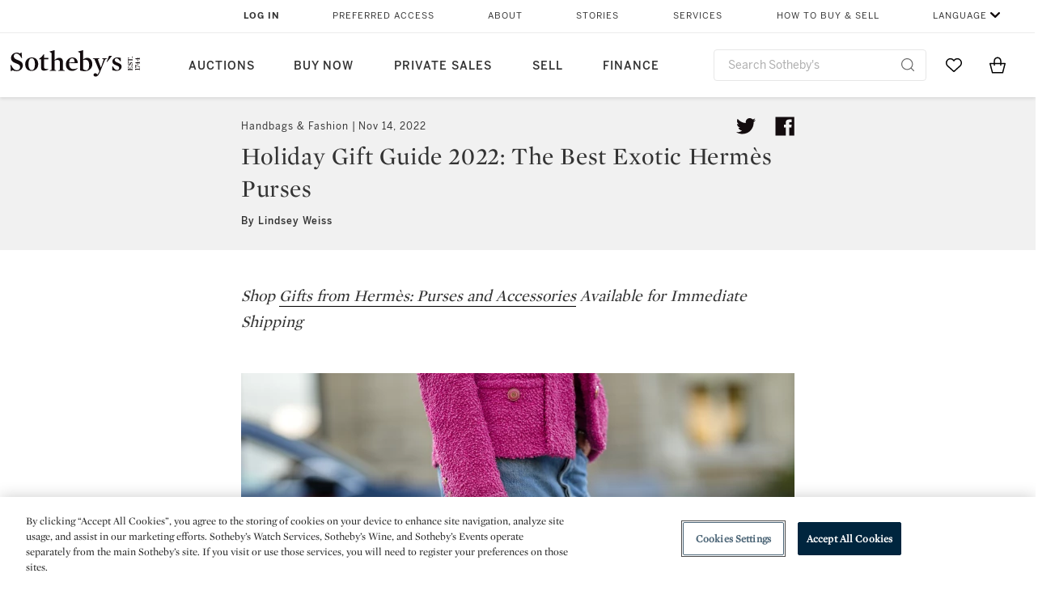

--- FILE ---
content_type: text/html;charset=UTF-8
request_url: https://www.sothebys.com/holiday-gift-guide-2022-the-best-exotic-hermes-purses
body_size: 28554
content:
<!DOCTYPE html>
<html class="ArticlePage" lang="en">
    <head>
    <meta charset="UTF-8">

    
    <link rel="preconnect" href="https://cdn.fonts.net">
    <link rel="stylesheet"
        href="https://cdn.fonts.net/kit/604aed6c-1d0b-4404-bedd-e585cecd62fc/604aed6c-1d0b-4404-bedd-e585cecd62fc.css">
    
    
    <script src="https://cdn-ukwest.onetrust.com/scripttemplates/otSDKStub.js" type="text/javascript" charset="UTF-8"
        data-domain-script=7754d653-fe9e-40b1-b526-f0bb1a6ea107></script>
    <script src="/etc/designs/shared/js/stb-global.js"></script>
    
    
    <script>
        !(function () {
            var analytics = window.analytics = window.analytics || [];
            if (!analytics.initialize) {
                if (analytics.invoked) {
                    window.console && console.error && console.error("Segment snippet included twice.");
                } else {
                    analytics.invoked = !0;
                    analytics.methods = ["trackSubmit", "trackClick", "trackLink", "trackForm", "pageview", "identify", "reset", "group", "track", "ready", "alias", "debug", "page", "once", "off", "on"];
                    analytics.factory = function (t) { return function () { var e = Array.prototype.slice.call(arguments); e.unshift(t); analytics.push(e); return analytics } };
                    for (var t = 0; t < analytics.methods.length; t++) {
                        var e = analytics.methods[t];
                        analytics[e] = analytics.factory(e)
                    }
                    analytics.load = function (t, e) {
                        var n = document.createElement("script");
                        n.type = "text/javascript";
                        n.async = !0;
                        n.src = ("https:" === document.location.protocol ? "https://" : "http://") + "cdn.segment.com/analytics.js/v1/" + t + "/analytics.min.js";
                        var o = document.getElementsByTagName("script")[0];
                        o.parentNode.insertBefore(n, o);
                        analytics._loadOptions = e
                    };
                    analytics.SNIPPET_VERSION = "4.1.0";

                    // Fixed syntax for IE11 and consent manager check
                    if (!!navigator.userAgent.match(/Trident\/7\./)) {
                        analytics.load("3DPSfpG4OjRBGEMqXhG0ZZsFghihTZso");
                    }
                }
            }
        })();

        function OptanonWrapper() {
            const isPreview = window.name.includes('PreviewFrame-preview')

            window.addEventListener('animationend', event => {
                const onetrustLoaded = event.animationName === 'onetrust-fade-in'
                if (onetrustLoaded && isPreview && window.Optanon) window.Optanon.Close()
            })

            if (!navigator.userAgent.match(/Trident\/7\./) && !isPreview) { // disable on IE11
                const DEBUG_LABEL = 'SEGMENT_DEBUG';
                const debug = window.localStorage.getItem(DEBUG_LABEL) === 'true';

                try {
                    if (hasCookie('OptanonConsent')) {
                        window.SothebysShared.findSegmentIntegrations("3DPSfpG4OjRBGEMqXhG0ZZsFghihTZso").then(
                            function (integrations) {
                                analytics.load("3DPSfpG4OjRBGEMqXhG0ZZsFghihTZso", {
                                    integrations: integrations
                                });
                                window.addEventListener("OTConsentApplied", onOneTrustChanged);
                            });
                    }
                    function onOneTrustChanged() {
                        window.location.reload();
                    }
                } catch (e) {
                    if (debug) console.error(e);
                };

                function hasCookie(name) {
                    return getCookie(name) != null;
                }

                function getCookie(name) {
                    let match = document.cookie.match(new RegExp('(^| )' + name + '=([^;]+)'));
                    if (match) return match[2];
                }
            }
        }
    </script>
    <link rel="preload" as="script" href="https://sothebys-com.brightspotcdn.com/resource/00000169-4eb2-d078-adfb-6eb2e0750000/styleguide/react/sothebys-components-with-react.min.f4c21afd423a16150d55b37296802fbf.gz.js">
    <link rel="stylesheet" href="https://sothebys-com.brightspotcdn.com/resource/00000169-4eb2-d078-adfb-6eb2e0750000/styleguide/All.min.414daa50e834d99d20720cc4068c1c75.gz.css"><style>.ErrorPage-body {text-align: center; max-width: 667px; margin: 30px auto;}
.ErrorPage-body h1 {
  font-size: 100px;
  line-height: 1;
  letter-spacing: 2.6px;
  font-weight: 400;
  padding-bottom: 20px;
}
.ErrorPage-body h3 {
  font-size: 32px;
  font-weight: 300;
  line-height: 1.25;
  letter-spacing: 2px;
  padding: 0 10px 28px;
  max-width: 440px;
  margin: 0 auto;
}
.ErrorPage-body p {
  font-size: 20px;
  line-height: 1.2;
  padding: 0 10px 30px;
}</style>
<style>.TravexPage-black-background-container[data-white-background] .TravexLocation-eventDateRange {
    color: #000;
}</style>
<style>@media only screen and (max-width: 767px) {
   .AlgoliaGeographicSearchPage .listview-results { grid-template-columns: minmax(100px, 1fr); }
}</style>
<style>.ServiceDetailPage-aside .Address {
    display: none;
}</style>
<style>[data-preferred-content] .GallerySlide-actions {
    display: none;
}</style>
<style>.SearchModule-results .Card dynamic-cta:nth-of-type(odd) a[href] { display: none; }
.SearchModule-results .Card dynamic-cta:nth-of-type(odd) a[href*='http'] { display: flex; }</style>
<style></style><meta name="segment-site-verification" content="XB3b8DBgKNAcJ3nmgDYEFFkbV2OS4QD7"><style></style>
<style></style> <meta name="google-site-verification" content="jatOijsUDn6t0MH8uZbjbex1rYj2tgZZa_x1TAU32To"/> <style></style>
<style>@media only screen and (min-width: 768px) {
.DynamicCarousel-items[data-four-wide] .DynamicCarousel-items-item .Card .Image-uncropped, .MosaicCarousel-items[data-four-wide] .MosaicCarousel-items-item .Card .Image-uncropped {
    max-height: 376px;
    max-width: 100%;
}
}</style>
<style>aside [class$="-cta"] {
    display: block;
    text-align: left;
    margin: 0;
    min-width: unset;
    max-width: unset;
}
aside [class$="-cta"]:empty {
    display: none;
}</style>
<meta name="viewport" content="width=device-width, initial-scale=1"><title>Holiday Gift Guide 2022: The Best Exotic Hermès Purses | Handbags &amp; Fashion | Sotheby’s</title>

    <meta name="description" content="Shop Gifts from Hermès: Purses and Accessories Available for Immediate Shipping">
    <link rel="canonical" href="https://www.sothebys.com/holiday-gift-guide-2022-the-best-exotic-hermes-purses">
    <meta name="brightspot.contentId" content="00000184-76dc-d11e-abbc-7fdf5db80002">

    <meta property="og:title" content="Holiday Gift Guide 2022: The Best Exotic Hermès Purses">

    <meta property="og:url" content="https://www.sothebys.com/holiday-gift-guide-2022-the-best-exotic-hermes-purses">

<meta property="og:image" content="https://sothebys-com.brightspotcdn.com/83/11/d79990214fe69fd9f4c71a0eded1/gettyimages-1433146189.jpg">


<meta property="og:image:url" content="https://sothebys-com.brightspotcdn.com/83/11/d79990214fe69fd9f4c71a0eded1/gettyimages-1433146189.jpg">

    <meta property="og:image:secure_url" content="https://sothebys-com.brightspotcdn.com/83/11/d79990214fe69fd9f4c71a0eded1/gettyimages-1433146189.jpg">

<meta property="og:image:width" content="4099">
<meta property="og:image:height" content="2733">
    <meta property="og:image:type" content="image">

    <meta property="og:image:alt" content="Hermès Ostrich Kelly Pochette">



    <meta property="og:description" content="Shop Gifts from Hermès: Purses and Accessories Available for Immediate Shipping">

    <meta property="og:locale" content="en">

    <meta property="og:locale:alternate" content="en">

    <meta property="og:site_name" content="Sothebys.com">


    <meta property="og:type" content="article">

    <meta property="article:author" content="Lindsey Weiss">

    <meta property="article:published_time" content="2022-11-14T21:57:10.03">

    <meta property="article:modified_time" content="2024-04-09T11:36:06.213">

    <meta property="article:tag" content="Handbags &amp; Accessories">

    <meta property="article:tag" content="Buy Now">

    <meta property="article:tag" content="Fashion">

<meta name="twitter:card" content="summary_large_image"/>





    <meta name="twitter:description" content="Shop Gifts from Hermès: Purses and Accessories Available for Immediate Shipping"/>



    
    
    <meta name="twitter:image" content="https://sothebys-com.brightspotcdn.com/83/11/d79990214fe69fd9f4c71a0eded1/gettyimages-1433146189.jpg"/>
    



    <meta name="twitter:image:alt" content="Hermès Ostrich Kelly Pochette"/>







    <meta name="twitter:title" content="Holiday Gift Guide 2022: The Best Exotic Hermès Purses"/>



    <meta property="fb:app_id" content="939141536887366">

    <meta property="fb:pages" content="101894826563370">



    
        <meta property="article:sr_section" content="Handbags &amp; Fashion">
    
<meta property="article:tag" content="Hermès"><meta property="article:tag" content="Luxury"><meta property="article:tag" content="New York"><meta property="article:tag" content="Hong Kong"><meta property="article:tag" content="London"><link rel="alternate" href="https://www.sothebys.com/holiday-gift-guide-2022-the-best-exotic-hermes-purses" hreflang="en" /><link rel="apple-touch-icon"sizes="180x180"href="/apple-touch-icon.png">
<link rel="icon"type="image/png"href="/favicon-32x32.png">
<link rel="icon"type="image/png"href="/favicon-16x16.png">

    <script type="application/ld+json">{
  "@context" : "http://schema.org",
  "@type" : "Article",
  "author" : [ {
    "@context" : "http://schema.org",
    "@type" : "Person",
    "description" : "Lindsey Weiss is an associate cataloger for Sotheby's",
    "email" : "Lindsey.Weiss@Sothebys.com",
    "name" : "Lindsey Weiss"
  } ],
  "dateModified" : "2024-04-09T11:36:06.213Z",
  "datePublished" : "2022-11-14T21:57:10.030Z",
  "description" : "Shop Gifts from Hermès: Purses and Accessories Available for Immediate Shipping ",
  "headline" : "Holiday Gift Guide 2022: The Best Exotic Hermès Purses",
  "image" : [ {
    "@context" : "http://schema.org",
    "@type" : "ImageObject",
    "height" : "675",
    "name" : "Hermès Ostrich Kelly Pochette",
    "url" : "https://sothebys-com.brightspotcdn.com/dims4/default/7c200ec/2147483647/strip/false/crop/4099x2306+0+422/resize/1200x675!/quality/90/?url=http%3A%2F%2Fsothebys-brightspot.s3.amazonaws.com%2Fdotcom%2F83%2F11%2Fd79990214fe69fd9f4c71a0eded1%2Fgettyimages-1433146189.jpg",
    "width" : "1200"
  }, {
    "@context" : "http://schema.org",
    "@type" : "ImageObject",
    "height" : "900",
    "name" : "Hermès Ostrich Kelly Pochette",
    "url" : "https://sothebys-com.brightspotcdn.com/dims4/default/df6c8d0/2147483647/strip/false/crop/2733x2733+472+0/resize/900x900!/quality/90/?url=http%3A%2F%2Fsothebys-brightspot.s3.amazonaws.com%2Fdotcom%2F83%2F11%2Fd79990214fe69fd9f4c71a0eded1%2Fgettyimages-1433146189.jpg",
    "width" : "900"
  }, {
    "@context" : "http://schema.org",
    "@type" : "ImageObject",
    "height" : "850",
    "name" : "Hermès Ostrich Kelly Pochette",
    "url" : "https://sothebys-com.brightspotcdn.com/dims4/default/578e836/2147483647/strip/false/crop/3215x2733+231+0/resize/1000x850!/quality/90/?url=http%3A%2F%2Fsothebys-brightspot.s3.amazonaws.com%2Fdotcom%2F83%2F11%2Fd79990214fe69fd9f4c71a0eded1%2Fgettyimages-1433146189.jpg",
    "width" : "1000"
  } ],
  "mainEntityOfPage" : {
    "@type" : "WebPage",
    "@id" : "https://www.sothebys.com/holiday-gift-guide-2022-the-best-exotic-hermes-purses"
  },
  "name" : "Holiday Gift Guide 2022: The Best Exotic Hermès Purses | Handbags & Fashion | Sotheby’s",
  "publisher" : {
    "@context" : "http://schema.org",
    "@type" : "Organization",
    "contactPoint" : [ {
      "@context" : "http://schema.org",
      "@type" : "ContactPoint",
      "areaServed" : [ "US" ],
      "contactType" : "customer service",
      "telephone" : "+1 212 606 7000"
    }, {
      "@context" : "http://schema.org",
      "@type" : "ContactPoint",
      "areaServed" : [ "UK" ],
      "contactType" : "customer service",
      "telephone" : "+44 (0) 20 7293 5000"
    } ],
    "logo" : {
      "@context" : "http://schema.org",
      "@type" : "ImageObject",
      "height" : "60",
      "name" : "Sotheby's",
      "url" : "https://sothebys-com.brightspotcdn.com/dims4/default/6459e22/2147483647/strip/false/crop/200x60+0+0/resize/200x60!/quality/90/?url=http%3A%2F%2Fsothebys-brightspot.s3.amazonaws.com%2Fdotcom%2Ffa%2F1e%2F824c9f1d4e4f9fb495368c7bafdc%2Ftest-sothebys-logo-200x60-1.png",
      "width" : "200"
    },
    "name" : "Sotheby's",
    "url" : "https://www.sothebys.com"
  },
  "url" : "https://www.sothebys.com/holiday-gift-guide-2022-the-best-exotic-hermes-purses"
}</script>
    
    <link rel="amphtml" href="https://www.sothebys.com/holiday-gift-guide-2022-the-best-exotic-hermes-purses?_amp=true">
    
    <script>
        !function () { "use strict"; !function () { if (void 0 === window.Reflect || void 0 === window.customElements || window.customElements.polyfillWrapFlushCallback) return; const t = HTMLElement; window.HTMLElement = { HTMLElement: function () { return Reflect.construct(t, [], this.constructor) } }.HTMLElement, HTMLElement.prototype = t.prototype, HTMLElement.prototype.constructor = HTMLElement, Object.setPrototypeOf(HTMLElement, t) }() }();
    </script>
    
    <script>
        !function () { "use strict"; var n, t = !1, o = [], d = !1; function e() { window.WebComponents.ready = !0, document.dispatchEvent(new CustomEvent("WebComponentsReady", { bubbles: !0 })) } function i() { window.customElements && customElements.polyfillWrapFlushCallback && customElements.polyfillWrapFlushCallback(function (e) { n = e, d && n() }) } function r() { window.HTMLTemplateElement && HTMLTemplateElement.bootstrap && HTMLTemplateElement.bootstrap(window.document), t = !0, c().then(e) } function c() { d = !1; var e = o.map(function (e) { return e instanceof Function ? e() : e }); return o = [], Promise.all(e).then(function () { d = !0, n && n() }).catch(function (e) { console.error(e) }) } window.WebComponents = window.WebComponents || {}, window.WebComponents.ready = window.WebComponents.ready || !1, window.WebComponents.waitFor = window.WebComponents.waitFor || function (e) { e && (o.push(e), t && c()) }, window.WebComponents._batchCustomElements = i; var a = "webcomponents-loader.js", l = []; "attachShadow" in Element.prototype && "getRootNode" in Element.prototype && (!window.ShadyDOM || !window.ShadyDOM.force) || l.push("sd"), window.customElements && !window.customElements.forcePolyfill || l.push("ce"); var s, m, w, u = function () { var e = document.createElement("template"); if (!("content" in e)) return !0; if (!(e.content.cloneNode() instanceof DocumentFragment)) return !0; var n = document.createElement("template"); n.content.appendChild(document.createElement("div")), e.content.appendChild(n); var t = e.cloneNode(!0); return 0 === t.content.childNodes.length || 0 === t.content.firstChild.content.childNodes.length }(); window.Promise && Array.from && window.URL && window.Symbol && !u || (l = ["sd-ce-pf"]), l.length ? (s = "bundles/webcomponents-" + l.join("-") + ".js", m = window.WebComponents.root ? window.WebComponents.root + s : document.querySelector('script[src*="' + a + '"]').src.replace(a, s), (w = document.createElement("script")).src = m, "loading" === document.readyState ? (w.setAttribute("onload", "window.WebComponents._batchCustomElements()"), document.write(w.outerHTML), document.addEventListener("DOMContentLoaded", r)) : (w.addEventListener("load", function () { i(), r() }), w.addEventListener("error", function () { throw new Error("Could not load polyfill bundle" + m) }), document.head.appendChild(w))) : "complete" === document.readyState ? (t = !0, e()) : (window.addEventListener("load", r), window.addEventListener("DOMContentLoaded", function () { window.removeEventListener("load", r), r() })) }();
    </script>
    
    <meta name="brightspot.cached" content="true">

    <link rel="stylesheet" href="https://cdn.jsdelivr.net/npm/keen-slider@6.8.5/keen-slider.min.css" />
    <!-- Add Webcomponents Loader -->
    <script src="https://unpkg.com/@webcomponents/webcomponentsjs@2.5.0/webcomponents-loader.js"></script>

    <!-- Add Custom Elements ES5 Adapter -->
    <script src="https://unpkg.com/@webcomponents/webcomponentsjs@2.5.0/custom-elements-es5-adapter.js"></script>
    <script src="https://unpkg.com/@popperjs/core@2"></script>
    <script src="https://unpkg.com/tippy.js@6"></script>

    <script src="/core/page/ym-utils.js"></script>
    <script src="https://sothebys-com.brightspotcdn.com/resource/00000169-4eb2-d078-adfb-6eb2e0750000/styleguide/All.min.9bbb19ca52665991fb552ba33a16351c.gz.js" async></script><script>
    window.fbAsyncInit = function() {
    FB.init({
    
        appId : '939141536887366',
    
    xfbml : true,
    version : 'v2.9'
    });
    };
    (function(d, s, id){
    var js, fjs = d.getElementsByTagName(s)[0];
    if (d.getElementById(id)) {return;}
    js = d.createElement(s); js.id = id;
    js.src = "//connect.facebook.net/en_US/sdk.js";
    fjs.parentNode.insertBefore(js, fjs);
    }(document, 'script', 'facebook-jssdk'));
</script>
<script>!function(e){var o={};function t(r){if(o[r])return o[r].exports;var n=o[r]={i:r,l:!1,exports:{}};return e[r].call(n.exports,n,n.exports,t),n.l=!0,n.exports}t.m=e,t.c=o,t.d=function(e,o,r){t.o(e,o)||Object.defineProperty(e,o,{enumerable:!0,get:r})},t.r=function(e){"undefined"!=typeof Symbol&&Symbol.toStringTag&&Object.defineProperty(e,Symbol.toStringTag,{value:"Module"}),Object.defineProperty(e,"__esModule",{value:!0})},t.t=function(e,o){if(1&o&&(e=t(e)),8&o)return e;if(4&o&&"object"==typeof e&&e&&e.__esModule)return e;var r=Object.create(null);if(t.r(r),Object.defineProperty(r,"default",{enumerable:!0,value:e}),2&o&&"string"!=typeof e)for(var n in e)t.d(r,n,function(o){return e[o]}.bind(null,n));return r},t.n=function(e){var o=e&&e.__esModule?function(){return e.default}:function(){return e};return t.d(o,"a",o),o},t.o=function(e,o){return Object.prototype.hasOwnProperty.call(e,o)},t.p="",t(t.s=10)}([function(e,o,t){"use strict";Object.defineProperty(o,"__esModule",{value:!0}),o.getCampaigns=o.getCookie=o.removeCookie=o.setCookie=o.getQueryParam=o.isUrlSecure=void 0;var r=function(e){return e&&e.__esModule?e:{default:e}}(t(7)),n=function(e){if(e&&e.__esModule)return e;var o={};if(null!=e)for(var t in e)Object.prototype.hasOwnProperty.call(e,t)&&(o[t]=e[t]);return o.default=e,o}(t(3));var a=function(e,o){try{return e[o]}catch(e){}},i=(o.isUrlSecure=function(e){var o=new r.default(e);return!!o&&"https:"===o.protocol},o.getQueryParam=function(e,o){var t=new r.default(e,!0);if(!Array.isArray(o))return a(t.query,o);var n=void 0,i=!0,s=!1,u=void 0;try{for(var c,l=o[Symbol.iterator]();!(i=(c=l.next()).done);i=!0){var f=c.value,m=a(t.query,f);m&&(void 0===n&&(n={}),n[f]=m)}}catch(e){s=!0,u=e}finally{try{!i&&l.return&&l.return()}finally{if(s)throw u}}return null===n?void 0:n});o.setCookie=function(e){var o=e.name,t=e.value,r=e.expires,a=void 0===r?1:r,i=e.path,s={};a&&(s.expires=a),i&&(s.path=i),n.set(o,t,a)},o.removeCookie=function(e){n.remove(e)},o.getCookie=function(e){n.get(e)},o.getCampaigns=function(e){var o=i(e,["aecmp","cmp"]);if(o){var t=o.aecmp,r=o.cmp;return t||r}}},function(e,o,t){"use strict";Object.defineProperty(o,"__esModule",{value:!0}),o.campaign=void 0;var r=t(0);o.campaign=function(e){try{var o={cookieName:"aecmp",patterns:{alwaysIgnore:[/^Simple_Registration_Complete$/],ignoreIfPrior:[/^email_SimpleAccountWelcome_Estimates_zaius_\d{1,2}-[a-z]{1,3}-\d{1,2}$/i]}},t=function(e,o){return e.test(o)},n=(0,r.getCookie)(o.cookieName);n&&!0===o.patterns.alwaysIgnore.some(function(e){return t(e,n)})&&((0,r.removeCookie)(o.cookieName),n=void 0);var a=(0,r.getCampaigns)(e);if(!a)return;if(n&&n===a)return;if(!0===o.patterns.alwaysIgnore.some(function(e){return t(e,a)}))return;if(!n)return void(0,r.setCookie)({name:o.cookieName,value:a,expires:30});if(!0===o.patterns.ignoreIfPrior.some(function(e){return t(e,a)}))return;(0,r.setCookie)({name:o.cookieName,value:a,expires:30})}catch(e){console.error(e)}}},function(e,o,t){"use strict";Object.defineProperty(o,"__esModule",{value:!0}),o.traffic=void 0;var r=t(0);o.traffic=function(e,o){try{var t=(0,r.isUrlSecure)(o),n=function(e){return"AE-"+e},a={set:function(e,o){t?window.sessionStorage.setItem(n(e),"string"==typeof o?o:JSON.stringify(o)):(0,r.setCookie)({name:n(e),value:o})},get:function(e){if(t)return window.sessionStorage.getItem(n(e));(0,r.getCookie)(n(e))},remove:function(e){if(t)return window.sessionStorage.removeItem(n(e));(0,r.removeCookie)(n(e))},replace:function(e){if(t&&!window.sessionStorage.getItem(n(e))){var o=(0,r.getCookie)(n(e));o&&(window.sessionStorage.setItem(n(e),o),(0,r.removeCookie)(n(e)))}}},i=void 0,s=void 0,u=void 0,c=void 0,l=void 0,f={keyName:"aetrfc",referrer:e,types:{d:"direct",r:"referral",o:"organic",p:"paid",c:"campaign"},internalDomains:["sothebys.com","auth0.com","sothebys.io"],patterns:{alwaysIgnore:[/^Simple_Registration_Complete$/],ignoreIfPrior:[/^email_SimpleAccountWelcome_Estimates_zaius_\d{1,2}-[a-z]{1,3}-\d{1,2}$/i],href:/(?:https?:\/\/)?((?:[\w-.])+)(?:\/?$|(?:\/?[^\?]\/?)+)(?:(?:\?)([^#]+))?/i},searchEngines:[{n:"360.cn",u:["360.cn"],q:"q"},{n:"Alice",u:["www.alice.com","aliceadsl.fr"],q:"qs"},{n:"Alltheweb",u:["www.alltheweb.com"],q:"q"},{n:"Altavista",u:["www.altavista.com"],q:"q"},{n:"AOL",u:["www.aol.com"],q:["encquery, q, query"]},{n:"Ask",u:["www.ask.com","search.aol.","alicesuche.aol."],q:"q"},{n:"Auone",u:["search.auone.jp"],q:"q"},{n:"Avg",u:["isearch.avg.com"],q:"q"},{n:"Babylon",u:["search.babylon.com"],q:"q"},{n:"Baidu",u:["www.baidu.com"],q:"wd, word"},{n:"Biglobe",u:["biglobe.ne.jp"],q:"q"},{n:"Bing",u:["www.bing."],q:"q"},{n:"Centrum.cz",u:["search.centrum.cz"],q:"q"},{n:"Comcast",u:["search.comcast.net"],q:"q"},{n:"Conduit",u:["search.conduit.com"],q:"q"},{n:"CNN",u:["www.cnn.com/SEARCH"],q:"query"},{n:"Daum",u:["www.daum.net"],q:"q"},{n:"Ekolay",u:["www.ekolay.net"],q:"q"},{n:"Eniro",u:["www.eniro.se"],q:"search_word"},{n:"Globo",u:["www.globo.com/busca"],q:"q"},{n:"go.mail.ru",u:["go.mail.ru"],q:"q"},{n:"Google",u:["www.google."],q:"q"},{n:"goo.ne",u:["goo.ne.jp"],q:"MT"},{n:"haosou.com",u:["www.haosou.com/s"],q:"q"},{n:"Incredimail",u:["search.incredimail.com"],q:"q"},{n:"Kvasir",u:["www.kvasir.no"],q:"q"},{n:"Live",u:["www.bing."],q:"q"},{n:"Lycos",u:["www.lycos."],q:"q"},{n:"Lycos",u:["search.lycos."],q:"query"},{n:"Mamma",u:["www.mamma.com"],q:"query"},{n:"MSN",u:["www.msn.com","money.msn.com","local.msn.com"],q:"q"},{n:"Mynet",u:["www.mynet.com"],q:"q"},{n:"Najdi",u:["najdi.si"],q:"q"},{n:"Naver",u:["www.naver.com"],q:"query"},{n:"Netscape",u:["search.netscape.com"],q:"query"},{n:"ONET",u:["szukaj.onet.pl"],q:"q, qt"},{n:"Ozu",u:["www.ozu.es"],q:"q"},{n:"PCHome",u:["www.pchome.com"],q:"q"},{n:"Rakuten",u:["rakuten."],q:"qt"},{n:"Rambler",u:["rambler.ru"],q:"query"},{n:"Search-results",u:["search-results.com"],q:"q"},{n:"search.smt.docomo",u:["search.smt.docomo.ne.jp"],q:"MT"},{n:"Sesam",u:["sesam.no"],q:"q"},{n:"Seznam",u:["www.seznam.cz"],q:"q"},{n:"So.com",u:["www.so.com/s"],q:"q"},{n:"Sogou",u:["www.sogou.com"],q:"query"},{n:"Startsiden",u:["www.startsiden.no/sok"],q:"q"},{n:"Szukacz",u:["www.szukacz.pl"],q:"q"},{n:"Terra",u:["buscador.terra.com.br"],q:"query"},{n:"Tut.by",u:["search.tut.by"],q:"query"},{n:"Ukr",u:["search.ukr.net"],q:"q"},{n:"Virgilio",u:["search.virgilio.it"],q:"qs"},{n:"Voila",u:["www.voila.fr"],q:"rdata"},{n:"Wirtulana Polska",u:["www.wp.pl"],q:"szukaj"},{n:"Yahoo",u:["www.yahoo.","yahoo.","m.yahoo.com"],q:"p"},{n:"Yandex",u:["www.yandex.com","yandex.ru"],q:"text"},{n:"Yam",u:["www.yam.com"],q:"k"}]},m=(0,r.getCampaigns)(o),p=!1;if(f.internalDomains.map(function(e){f.referrer.indexOf(e)>-1&&(p=!0)}),p)return void a.replace(f.keyName);var w=f.referrer.match(f.patterns.href);if(null===w)i=f.types.d;else{var h=w[1];l=h||"".toLowerCase();var y=null;f.searchEngines.map(function(e,o){(Array.isArray(e.u)?e.u:[e.u]).map(function(o){h.indexOf(o.toLowerCase())>-1&&(y=e)})});var d=null;try{d=f.referrer.split("?")[0]}catch(e){}u=d,null===y?i=f.types[m?"c":"r"]:(i=f.types[m?"p":"o"],s=y.n,c=function(o){if(!Array.isArray(o))return(0,r.getQueryParam)(e,o)||"";var t=(0,r.getQueryParam)(e,o);if(!t)return"";console.log(JSON.stringify(t,null,2));var n="";for(var a in t)n=n+(n?" ":"")+t[a];return n}(y.q))}var q={type:i,entry_path:window.location.pathname};s&&(q.source=s),l&&(q.domain=l),u&&(q.referring_url=u),c&&(q.keywords=c),a.set(f.keyName,q)}catch(e){console.error(e)}}},function(e,o,t){"use strict";Object.defineProperty(o,"__esModule",{value:!0});o.get=function(e){try{var o=new RegExp(e+"=([^;]+)").exec(document.cookie);try{return JSON.parse(o[1])}catch(e){return o[1]}}catch(e){}},o.set=function(e,o,t){var r=new Date;r.setTime(r.getTime()+86400*t*1e3),document.cookie=e+"="+JSON.stringify(o)+";expires="+r.toUTCString()+"; path=/"},o.remove=function(e){document.cookie=e+"=;expires=Thu, 01 Jan 1970 00:00:01 GMT; path=/"}},function(e,o,t){"use strict";var r=Object.prototype.hasOwnProperty;function n(e){return decodeURIComponent(e.replace(/\+/g," "))}o.stringify=function(e,o){o=o||"";var t=[];for(var n in"string"!=typeof o&&(o="?"),e)r.call(e,n)&&t.push(encodeURIComponent(n)+"="+encodeURIComponent(e[n]));return t.length?o+t.join("&"):""},o.parse=function(e){for(var o,t=/([^=?&]+)=?([^&]*)/g,r={};o=t.exec(e);){var a=n(o[1]),i=n(o[2]);a in r||(r[a]=i)}return r}},function(e,o,t){"use strict";e.exports=function(e,o){if(o=o.split(":")[0],!(e=+e))return!1;switch(o){case"http":case"ws":return 80!==e;case"https":case"wss":return 443!==e;case"ftp":return 21!==e;case"gopher":return 70!==e;case"file":return!1}return 0!==e}},function(e,o,t){"use strict";var r,n="function"==typeof Symbol&&"symbol"==typeof Symbol.iterator?function(e){return typeof e}:function(e){return e&&"function"==typeof Symbol&&e.constructor===Symbol&&e!==Symbol.prototype?"symbol":typeof e};r=function(){return this}();try{r=r||Function("return this")()||(0,eval)("this")}catch(e){"object"===("undefined"==typeof window?"undefined":n(window))&&(r=window)}e.exports=r},function(e,o,t){"use strict";(function(o){var r="function"==typeof Symbol&&"symbol"==typeof Symbol.iterator?function(e){return typeof e}:function(e){return e&&"function"==typeof Symbol&&e.constructor===Symbol&&e!==Symbol.prototype?"symbol":typeof e},n=t(5),a=t(4),i=/^([a-z][a-z0-9.+-]*:)?(\/\/)?([\S\s]*)/i,s=/^[A-Za-z][A-Za-z0-9+-.]*:\/\//,u=[["#","hash"],["?","query"],["/","pathname"],["@","auth",1],[NaN,"host",void 0,1,1],[/:(\d+)$/,"port",void 0,1],[NaN,"hostname",void 0,1,1]],c={hash:1,query:1};function l(e){var t,n=o&&o.location||{},a={},i=void 0===(e=e||n)?"undefined":r(e);if("blob:"===e.protocol)a=new m(unescape(e.pathname),{});else if("string"===i)for(t in a=new m(e,{}),c)delete a[t];else if("object"===i){for(t in e)t in c||(a[t]=e[t]);void 0===a.slashes&&(a.slashes=s.test(e.href))}return a}function f(e){var o=i.exec(e);return{protocol:o[1]?o[1].toLowerCase():"",slashes:!!o[2],rest:o[3]}}function m(e,o,t){if(!(this instanceof m))return new m(e,o,t);var i,s,c,p,w,h,y=u.slice(),d=void 0===o?"undefined":r(o),q=this,v=0;for("object"!==d&&"string"!==d&&(t=o,o=null),t&&"function"!=typeof t&&(t=a.parse),o=l(o),i=!(s=f(e||"")).protocol&&!s.slashes,q.slashes=s.slashes||i&&o.slashes,q.protocol=s.protocol||o.protocol||"",e=s.rest,s.slashes||(y[2]=[/(.*)/,"pathname"]);v<y.length;v++)c=(p=y[v])[0],h=p[1],c!=c?q[h]=e:"string"==typeof c?~(w=e.indexOf(c))&&("number"==typeof p[2]?(q[h]=e.slice(0,w),e=e.slice(w+p[2])):(q[h]=e.slice(w),e=e.slice(0,w))):(w=c.exec(e))&&(q[h]=w[1],e=e.slice(0,w.index)),q[h]=q[h]||i&&p[3]&&o[h]||"",p[4]&&(q[h]=q[h].toLowerCase());t&&(q.query=t(q.query)),i&&o.slashes&&"/"!==q.pathname.charAt(0)&&(""!==q.pathname||""!==o.pathname)&&(q.pathname=function(e,o){for(var t=(o||"/").split("/").slice(0,-1).concat(e.split("/")),r=t.length,n=t[r-1],a=!1,i=0;r--;)"."===t[r]?t.splice(r,1):".."===t[r]?(t.splice(r,1),i++):i&&(0===r&&(a=!0),t.splice(r,1),i--);return a&&t.unshift(""),"."!==n&&".."!==n||t.push(""),t.join("/")}(q.pathname,o.pathname)),n(q.port,q.protocol)||(q.host=q.hostname,q.port=""),q.username=q.password="",q.auth&&(p=q.auth.split(":"),q.username=p[0]||"",q.password=p[1]||""),q.origin=q.protocol&&q.host&&"file:"!==q.protocol?q.protocol+"//"+q.host:"null",q.href=q.toString()}m.prototype={set:function(e,o,t){var r=this;switch(e){case"query":"string"==typeof o&&o.length&&(o=(t||a.parse)(o)),r[e]=o;break;case"port":r[e]=o,n(o,r.protocol)?o&&(r.host=r.hostname+":"+o):(r.host=r.hostname,r[e]="");break;case"hostname":r[e]=o,r.port&&(o+=":"+r.port),r.host=o;break;case"host":r[e]=o,/:\d+$/.test(o)?(o=o.split(":"),r.port=o.pop(),r.hostname=o.join(":")):(r.hostname=o,r.port="");break;case"protocol":r.protocol=o.toLowerCase(),r.slashes=!t;break;case"pathname":case"hash":if(o){var i="pathname"===e?"/":"#";r[e]=o.charAt(0)!==i?i+o:o}else r[e]=o;break;default:r[e]=o}for(var s=0;s<u.length;s++){var c=u[s];c[4]&&(r[c[1]]=r[c[1]].toLowerCase())}return r.origin=r.protocol&&r.host&&"file:"!==r.protocol?r.protocol+"//"+r.host:"null",r.href=r.toString(),r},toString:function(e){e&&"function"==typeof e||(e=a.stringify);var o,t=this,n=t.protocol;n&&":"!==n.charAt(n.length-1)&&(n+=":");var i=n+(t.slashes?"//":"");return t.username&&(i+=t.username,t.password&&(i+=":"+t.password),i+="@"),i+=t.host+t.pathname,(o="object"===r(t.query)?e(t.query):t.query)&&(i+="?"!==o.charAt(0)?"?"+o:o),t.hash&&(i+=t.hash),i}},m.extractProtocol=f,m.location=l,m.qs=a,e.exports=m}).call(this,t(6))},function(e,o,t){"use strict";Object.defineProperty(o,"__esModule",{value:!0}),o.affiliate=void 0;var r=t(0);o.affiliate=function(e){try{var o=(0,r.getQueryParam)(e,["ranSiteID","clickdate"]);if(!o)return;var t=o.ranSiteID,n=o.clickdate;if(!t||!n)return;(0,r.removeCookie)("aeaffd"),(0,r.setCookie)({name:"aeaffd",value:{click_date:n,site_id:t},expires:30})}catch(e){console.error(e)}}},function(e,o,t){"use strict";var r=t(8),n=t(2),a=t(1);try{var i=window.location.href,s=document.referrer;(0,r.affiliate)(i),(0,n.traffic)(s,i),(0,a.campaign)(i)}catch(e){console.error(e)}},function(e,o,t){e.exports=t(9)}]);</script>
<script>(function() {    
    var getCookie = function(name) {
      var value = "; " + document.cookie;
      var parts = value.split("; " + name + "=");
      if (parts.length == 2) return parts.pop().split(";").shift();
    }

    var aecmpCookie = getCookie('aecmp');
    if (aecmpCookie !== undefined) {
        document.cookie = 'aecmp=' + encodeURI(decodeURI(getCookie('aecmp'))) +  ';path=/;expires=' + new Date(new Date().getTime() + 60*60*24*30*1000).toUTCString();
    }
})();</script>
</head>

    <body class="ArticlePage-body" data-redactable-token="-----BEGIN PUBLIC [base64]/McLQIDAQAB-----END PUBLIC KEY-----"
    data-page-properties='{
      "0": "","jwt_key_prefix": "http://schemas.sothebys.com","auth0Domain": [&quot;accounts.sothebys.com&quot;],"auth0ClientID": "T7hr3mPabRS4lVwwyVr7gqCzF8Lg0m7s","auth0Audience": "https://customer.api.sothebys.com","jwtIssuer": "www.sothebys.com","domain": "sothebys.com","vikingCustomerApi": "https://customerapi.prod.sothelabs.com/graphql"}'
    data-tracking='{"content_type": "Homepage: En","department_category": "Handbags &amp; Fashion","name": "Homepage: En","editorial_content": "/holiday-gift-guide-2022-the-best-exotic-hermes-purses","topic": "Handbags &amp; Fashion","related_sales": "No Related Sale","language": "English","author": "Lindsey Weiss","date_published": "November 14, 2022 4:57 PM",
    "preferred_content": "false"
    }'>
        <svg xmlns="http://www.w3.org/2000/svg" version="1.1" style="display:none" id="iconsMap">
            <symbol id="chevron" viewBox="0 0 24 13" role="presentation">
                <title>Chevron</title>
                <path d="M23.0287589,11.9714057 C23.2542377,12.192216 23.6160264,12.1884314 23.8368367,11.9629526 C24.057647,11.7374739 24.0538624,11.3756851 23.8283836,11.1548748 L12.6042778,0.163163174 C12.3842387,-0.0523200037 12.0330147,-0.0546587542 11.8101255,0.157875028 L0.177089588,11.2504423 C-0.0513097512,11.4682302 -0.0599119823,11.8299365 0.157875968,12.0583359 C0.375663918,12.2867352 0.737370183,12.2953374 0.965769522,12.0775495 L12.1991742,1.36604663 L23.0287589,11.9714057 Z"></path>
            </symbol>
        </svg>
        <div data-sothebys-component-url="header" data-brightspot-hosted="true"></div>
        
        <div class="ArticlePage-info-container">
            <div class="ArticlePage-info">
                
                    <div class="ArticlePage-actions"><div class="ActionBar">
    
        <ul class="ActionBar-items">
            
                <li class="ActionBar-items-item"><a class="TwitterTweetButton" aria-label="Tweet this article" data-icon="Tweet" href="https://twitter.com/intent/tweet?url=https://www.sothebys.com/holiday-gift-guide-2022-the-best-exotic-hermes-purses&text=Holiday%20Gift%20Guide%202022%3A%20The%20Best%20Exotic%20Herm%C3%A8s%20Purses"
    target="_blank"
><svg class="TwitterSvg" width="30px" height="25px" viewBox="0 0 30 25" version="1.1" xmlns="http://www.w3.org/2000/svg" xmlns:xlink="http://www.w3.org/1999/xlink">
    <!-- Generator: Sketch 49 (51002) - http://www.bohemiancoding.com/sketch -->
    <desc>Created with Sketch.</desc>
    <defs></defs>
    <g id="Symbols" stroke="none" stroke-width="1" fill="none" fill-rule="evenodd">
        <g id="Footer-1440" transform="translate(-409.000000, -42.000000)" fill="#130C0E" data-svg-fill>
            <g id="Social-Block-Footer">
                <g>
                    <g id="Group" transform="translate(207.000000, 28.000000)">
                        <path d="M232,16.8858743 C230.89615,17.3752814 229.709865,17.7064019 228.465046,17.8549905 C229.735496,17.0933441 230.71154,15.8869711 231.17116,14.4499221 C229.981758,15.1551117 228.66455,15.6673786 227.26283,15.9434278 C226.13993,14.7470992 224.540438,14 222.77019,14 C219.37101,14 216.61502,16.7556428 216.61502,20.1544767 C216.61502,20.6369566 216.669745,21.1066213 216.774693,21.557236 C211.659297,21.300583 207.124055,18.8500837 204.088553,15.1263638 C203.558621,16.0352133 203.25521,17.0926514 203.25521,18.220747 C203.25521,20.3560584 204.341742,22.2399123 205.993188,23.3437626 C204.984241,23.3115511 204.035213,23.0348092 203.205334,22.5738036 C203.204988,22.5994343 203.204988,22.6250649 203.204988,22.6513883 C203.204988,25.6332044 205.326445,28.1207643 208.142008,28.6863707 C207.625584,28.826993 207.081799,28.9024996 206.520695,28.9024996 C206.123766,28.9024996 205.738267,28.8637072 205.362466,28.7920106 C206.145587,31.2369682 208.41875,33.0165676 211.112048,33.0660971 C209.005484,34.7171968 206.351671,35.7008601 203.468221,35.7008601 C202.971194,35.7008601 202.481441,35.6717659 202,35.6149628 C204.723778,37.3613116 207.958783,38.3803036 211.434855,38.3803036 C222.755643,38.3803036 228.946834,29.0015586 228.946834,20.8683253 C228.946834,20.6012815 228.940599,20.3359695 228.928823,20.0720429 C230.131386,19.204064 231.17497,18.1203025 232,16.8858743" id="Fill-13"></path>
                    </g>
                </g>
            </g>
        </g>
    </g>
</svg>
</a>
</li>
            
                <li class="ActionBar-items-item"><a class="FacebookShareButton" aria-label="Share article on facebook" data-icon="Facebook"
    href="https://www.facebook.com/dialog/share?app_id=939141536887366&display=popup&href=https://www.sothebys.com/holiday-gift-guide-2022-the-best-exotic-hermes-purses"
    target="_blank"
><svg class="FacebookSvg" width="31px" height="30px" viewBox="0 0 31 30" version="1.1" xmlns="http://www.w3.org/2000/svg" xmlns:xlink="http://www.w3.org/1999/xlink">
    <!-- Generator: Sketch 49 (51002) - http://www.bohemiancoding.com/sketch -->
    <desc>Created with Sketch.</desc>
    <defs></defs>
    <g id="Symbols" stroke="none" stroke-width="1" fill="none" fill-rule="evenodd">
        <g id="Footer-1440" transform="translate(-588.000000, -39.000000)" fill="#130C0E" data-svg-fill>
            <g id="Social-Block-Footer">
                <g>
                    <g id="Group" transform="translate(207.000000, 28.000000)">
                        <path d="M381.621862,41 L411.621862,41 L411.621862,11 L381.621862,11 L381.621862,41 Z M407.489798,19.4811718 L404.746529,19.4811718 C403.78699,19.4811718 403.443296,20.0303089 403.443296,20.7844057 L403.443296,23.3903901 L407.489798,23.3903901 L407.009303,27.9860299 L403.443296,27.9860299 L403.574102,40.9967129 L398.155724,40.9967129 L398.024917,27.9860299 L395.281648,27.9860299 L395.281648,23.3903901 L398.024917,23.3903901 L398.024917,20.7844057 C398.024917,17.6979262 399.053582,15.2292261 403.443296,15.0919418 L407.489798,15.0919418 L407.489798,19.4811718 Z" id="Fill-11"></path>
                    </g>
                </g>
            </g>
        </g>
    </g>
</svg>
</a>
</li>
            
        </ul>
    
</div>
</div>
                
                
                    <div class="ArticlePage-topicName">
                        
                            <a href="https://www.sothebys.com/en/departments/handbags-and-accessories">Handbags &amp; Fashion</a>
                        
                    </div>
                
                
                    <div class="ArticlePage-datePublished">Nov 14, 2022</div>
                
                
                    <h1 class="ArticlePage-headline">Holiday Gift Guide 2022: The Best Exotic Hermès Purses</h1>
                

                <div class="ArticlePage-attribution">
                        By
                        Lindsey Weiss</div>
            </div>
        </div>
        
        <main class="ArticlePage-main">
            
            
            <article class="ArticlePage-mainContent">
                
                    <div class="ArticlePage-subHeadline">Shop <span class="Enhancement" data-inline>
            <span class="Enhancement-item">
                <a class="Link" href="https://www.sothebys.com/en/buy/handbags/hermes">Gifts from Hermès: Purses and Accessories</a>
            </span>
        </span> Available for Immediate Shipping </div>
                
                
                    <div class="ArticlePage-articleBody">
                        <div class="RichTextArticleBody">
    
        <div class="RichTextArticleBody-body"><div class="Enhancement">
            <div class="Enhancement-item">
                <figure class="FigureWithAlignment" data-align-center>
    
        <picture>
    
    
        
            
        
    

    
    
        
    
        <source type="image/webp"  width="684"
     height="456"
    data-srcset="https://sothebys-com.brightspotcdn.com/dims4/default/4f7b9e3/2147483647/strip/true/crop/4099x2733+0+0/resize/343x229!/format/webp/quality/90/?url=http%3A%2F%2Fsothebys-brightspot.s3.amazonaws.com%2Fdotcom%2F83%2F11%2Fd79990214fe69fd9f4c71a0eded1%2Fgettyimages-1433146189.jpg 343w,https://sothebys-com.brightspotcdn.com/dims4/default/c0dd722/2147483647/strip/true/crop/4099x2733+0+0/resize/548x365!/format/webp/quality/90/?url=http%3A%2F%2Fsothebys-brightspot.s3.amazonaws.com%2Fdotcom%2F83%2F11%2Fd79990214fe69fd9f4c71a0eded1%2Fgettyimages-1433146189.jpg 548w,https://sothebys-com.brightspotcdn.com/dims4/default/b7c8c00/2147483647/strip/true/crop/4099x2733+0+0/resize/684x456!/format/webp/quality/90/?url=http%3A%2F%2Fsothebys-brightspot.s3.amazonaws.com%2Fdotcom%2F83%2F11%2Fd79990214fe69fd9f4c71a0eded1%2Fgettyimages-1433146189.jpg 684w" srcset='[data-uri]'
/>
    

    
        <source width="684"
     height="456"
    data-srcset="https://sothebys-com.brightspotcdn.com/dims4/default/8118a45/2147483647/strip/true/crop/4099x2733+0+0/resize/684x456!/quality/90/?url=http%3A%2F%2Fsothebys-brightspot.s3.amazonaws.com%2Fdotcom%2F83%2F11%2Fd79990214fe69fd9f4c71a0eded1%2Fgettyimages-1433146189.jpg" srcset='[data-uri]'
/>
    

    
    
    <img class="Image lazyload " alt="Hermès Ostrich Kelly Pochette" data-srcset="https://sothebys-com.brightspotcdn.com/dims4/default/67f3d1e/2147483647/strip/true/crop/4099x2733+0+0/resize/343x229!/quality/90/?url=http%3A%2F%2Fsothebys-brightspot.s3.amazonaws.com%2Fdotcom%2F83%2F11%2Fd79990214fe69fd9f4c71a0eded1%2Fgettyimages-1433146189.jpg 343w,https://sothebys-com.brightspotcdn.com/dims4/default/b6df5cb/2147483647/strip/true/crop/4099x2733+0+0/resize/548x365!/quality/90/?url=http%3A%2F%2Fsothebys-brightspot.s3.amazonaws.com%2Fdotcom%2F83%2F11%2Fd79990214fe69fd9f4c71a0eded1%2Fgettyimages-1433146189.jpg 548w,https://sothebys-com.brightspotcdn.com/dims4/default/8118a45/2147483647/strip/true/crop/4099x2733+0+0/resize/684x456!/quality/90/?url=http%3A%2F%2Fsothebys-brightspot.s3.amazonaws.com%2Fdotcom%2F83%2F11%2Fd79990214fe69fd9f4c71a0eded1%2Fgettyimages-1433146189.jpg 684w" width="684" height="456"
        data-src="https://sothebys-com.brightspotcdn.com/dims4/default/8118a45/2147483647/strip/true/crop/4099x2733+0+0/resize/684x456!/quality/90/?url=http%3A%2F%2Fsothebys-brightspot.s3.amazonaws.com%2Fdotcom%2F83%2F11%2Fd79990214fe69fd9f4c71a0eded1%2Fgettyimages-1433146189.jpg" src="[data-uri]"
    >

</picture>
    
    
        <figcaption class="FigureWithAlignment-caption">
            Hermès Ostrich Kelly Pochette
        </figcaption>
    
</figure>
            </div>
        </div><p></p><div class="Enhancement">
            <div class="Enhancement-item">
                <h2>Holiday Gift Guide: Exotic Hermès Purses</h2>

            </div>
        </div><p>With gifting season right around the corner, it's time to start thinking about the perfect present for that special someone. For the Hermès purse lover in your life, Sotheby’s has a number of spectacular bags that will make the ultimate gift. Exotic Hermès purses are a step above the rest, accounting for only about 20% of Birkins sold at auction. Sotheby’s has a selection of exceptional exotic purses available for immediate purchase, just in time for the holidays.</p><div class="Enhancement">
            <div class="Enhancement-item">
                <figure class="FigureWithAlignment" data-align-center>
    <a href="https://www.sothebys.com/en/buy/handbags/hermes?query=kelly%2520pochette" aria-hidden="true">
        <picture>
    
    
        
            
        
    

    
    
        
    
        <source type="image/webp"  width="684"
     height="513"
    data-srcset="https://sothebys-com.brightspotcdn.com/dims4/default/d826125/2147483647/strip/true/crop/800x600+0+0/resize/343x257!/format/webp/quality/90/?url=http%3A%2F%2Fsothebys-brightspot.s3.amazonaws.com%2Fdotcom%2F2b%2F45%2F33815dba4aa3a59fd788a034612d%2Fhermes-ostrich-kelly-pochette.jfif 343w,https://sothebys-com.brightspotcdn.com/dims4/default/c1ec5d8/2147483647/strip/true/crop/800x600+0+0/resize/548x411!/format/webp/quality/90/?url=http%3A%2F%2Fsothebys-brightspot.s3.amazonaws.com%2Fdotcom%2F2b%2F45%2F33815dba4aa3a59fd788a034612d%2Fhermes-ostrich-kelly-pochette.jfif 548w,https://sothebys-com.brightspotcdn.com/dims4/default/bfd97fa/2147483647/strip/true/crop/800x600+0+0/resize/684x513!/format/webp/quality/90/?url=http%3A%2F%2Fsothebys-brightspot.s3.amazonaws.com%2Fdotcom%2F2b%2F45%2F33815dba4aa3a59fd788a034612d%2Fhermes-ostrich-kelly-pochette.jfif 684w" srcset='[data-uri]'
/>
    

    
        <source width="684"
     height="513"
    data-srcset="https://sothebys-com.brightspotcdn.com/dims4/default/f0ce319/2147483647/strip/true/crop/800x600+0+0/resize/684x513!/quality/90/?url=http%3A%2F%2Fsothebys-brightspot.s3.amazonaws.com%2Fdotcom%2F2b%2F45%2F33815dba4aa3a59fd788a034612d%2Fhermes-ostrich-kelly-pochette.jfif" srcset='[data-uri]'
/>
    

    
    
    <img class="Image lazyload " alt="Hermès Fuchsia Ostrich Kelly Pochette Palladium Hardware, 2021" data-srcset="https://sothebys-com.brightspotcdn.com/dims4/default/0d6b25c/2147483647/strip/true/crop/800x600+0+0/resize/343x257!/quality/90/?url=http%3A%2F%2Fsothebys-brightspot.s3.amazonaws.com%2Fdotcom%2F2b%2F45%2F33815dba4aa3a59fd788a034612d%2Fhermes-ostrich-kelly-pochette.jfif 343w,https://sothebys-com.brightspotcdn.com/dims4/default/b95dbd0/2147483647/strip/true/crop/800x600+0+0/resize/548x411!/quality/90/?url=http%3A%2F%2Fsothebys-brightspot.s3.amazonaws.com%2Fdotcom%2F2b%2F45%2F33815dba4aa3a59fd788a034612d%2Fhermes-ostrich-kelly-pochette.jfif 548w,https://sothebys-com.brightspotcdn.com/dims4/default/f0ce319/2147483647/strip/true/crop/800x600+0+0/resize/684x513!/quality/90/?url=http%3A%2F%2Fsothebys-brightspot.s3.amazonaws.com%2Fdotcom%2F2b%2F45%2F33815dba4aa3a59fd788a034612d%2Fhermes-ostrich-kelly-pochette.jfif 684w" width="684" height="513"
        data-src="https://sothebys-com.brightspotcdn.com/dims4/default/f0ce319/2147483647/strip/true/crop/800x600+0+0/resize/684x513!/quality/90/?url=http%3A%2F%2Fsothebys-brightspot.s3.amazonaws.com%2Fdotcom%2F2b%2F45%2F33815dba4aa3a59fd788a034612d%2Fhermes-ostrich-kelly-pochette.jfif" src="[data-uri]"
    >

</picture>
    </a>
    
        <figcaption class="FigureWithAlignment-caption">
            Hermès Kelly Pochette Fuchsia Ostrich Palladium Hardware, 2021
        </figcaption>
    
</figure>
            </div>
        </div><p></p><div class="Enhancement">
            <div class="Enhancement-item">
                <h2>Ostrich Hermès Kelly Pochette</h2>

            </div>
        </div><p>When most people think of exotics they think of crocodile or alligator, but Hermès produces purses with other rare materials as well. Ostrich has long been a part of the house's repertoire, and is an understated favorite for dedicated collectors. Each Ostrich bag displays a unique arrangement of quills. Hermès ostrich purses are characterized with even and plentiful quills that are best exhibited on a small bag like the Kelly Pochette. This fuschsia ostrich Hermès Kelly Pochette makes a perfect holiday gift for the lover of a practical clutch in a pretty pink. This color is great for day and night and the roomy interior of the Kelly Pochette holds your essentials. </p><div class="Enhancement">
            <div class="Enhancement-item">
                <figure class="FigureWithAlignment" data-align-center>
    <a href="https://www.sothebys.com/en/buy/handbags/hermes?query=mini%2520kelly" aria-hidden="true">
        <picture>
    
    
        
            
        
    

    
    
        
    
        <source type="image/webp"  width="684"
     height="684"
    data-srcset="https://sothebys-com.brightspotcdn.com/dims4/default/3f84d09/2147483647/strip/true/crop/800x800+0+0/resize/343x343!/format/webp/quality/90/?url=http%3A%2F%2Fsothebys-brightspot.s3.amazonaws.com%2Fdotcom%2F85%2F0d%2F0d143fc9447f83ad5fcfa9c14685%2Fhermes-mini-kelly-mimosa.jfif 343w,https://sothebys-com.brightspotcdn.com/dims4/default/d867524/2147483647/strip/true/crop/800x800+0+0/resize/548x548!/format/webp/quality/90/?url=http%3A%2F%2Fsothebys-brightspot.s3.amazonaws.com%2Fdotcom%2F85%2F0d%2F0d143fc9447f83ad5fcfa9c14685%2Fhermes-mini-kelly-mimosa.jfif 548w,https://sothebys-com.brightspotcdn.com/dims4/default/b47a4ce/2147483647/strip/true/crop/800x800+0+0/resize/684x684!/format/webp/quality/90/?url=http%3A%2F%2Fsothebys-brightspot.s3.amazonaws.com%2Fdotcom%2F85%2F0d%2F0d143fc9447f83ad5fcfa9c14685%2Fhermes-mini-kelly-mimosa.jfif 684w" srcset='[data-uri]'
/>
    

    
        <source width="684"
     height="684"
    data-srcset="https://sothebys-com.brightspotcdn.com/dims4/default/aeebb7c/2147483647/strip/true/crop/800x800+0+0/resize/684x684!/quality/90/?url=http%3A%2F%2Fsothebys-brightspot.s3.amazonaws.com%2Fdotcom%2F85%2F0d%2F0d143fc9447f83ad5fcfa9c14685%2Fhermes-mini-kelly-mimosa.jfif" srcset='[data-uri]'
/>
    

    
    
    <img class="Image lazyload " alt="Hermès Mimosa Matte Alligator Mini Kelly II 20 Gold Hardware, 2021" data-srcset="https://sothebys-com.brightspotcdn.com/dims4/default/472a9f2/2147483647/strip/true/crop/800x800+0+0/resize/343x343!/quality/90/?url=http%3A%2F%2Fsothebys-brightspot.s3.amazonaws.com%2Fdotcom%2F85%2F0d%2F0d143fc9447f83ad5fcfa9c14685%2Fhermes-mini-kelly-mimosa.jfif 343w,https://sothebys-com.brightspotcdn.com/dims4/default/28646b3/2147483647/strip/true/crop/800x800+0+0/resize/548x548!/quality/90/?url=http%3A%2F%2Fsothebys-brightspot.s3.amazonaws.com%2Fdotcom%2F85%2F0d%2F0d143fc9447f83ad5fcfa9c14685%2Fhermes-mini-kelly-mimosa.jfif 548w,https://sothebys-com.brightspotcdn.com/dims4/default/aeebb7c/2147483647/strip/true/crop/800x800+0+0/resize/684x684!/quality/90/?url=http%3A%2F%2Fsothebys-brightspot.s3.amazonaws.com%2Fdotcom%2F85%2F0d%2F0d143fc9447f83ad5fcfa9c14685%2Fhermes-mini-kelly-mimosa.jfif 684w" width="684" height="684"
        data-src="https://sothebys-com.brightspotcdn.com/dims4/default/aeebb7c/2147483647/strip/true/crop/800x800+0+0/resize/684x684!/quality/90/?url=http%3A%2F%2Fsothebys-brightspot.s3.amazonaws.com%2Fdotcom%2F85%2F0d%2F0d143fc9447f83ad5fcfa9c14685%2Fhermes-mini-kelly-mimosa.jfif" src="[data-uri]"
    >

</picture>
    </a>
    
        <figcaption class="FigureWithAlignment-caption">
            Hermès Mini Kelly II 20 Mimosa Matte Alligator Gold Hardware, 2021
        </figcaption>
    
</figure>
            </div>
        </div><p></p><div class="Enhancement">
            <div class="Enhancement-item">
                <h2>Alligator Hermès Mini Kelly 20 </h2>

            </div>
        </div><p>Mini Kelly mania has overtaken Hermès collectors around the world with no sign of slowing. An Hermès Mini Kelly in cheerful Mimosa Alligator is sure to impress. Recently we have seen a growing preference from collectors for matte alligator due to its soft finish. The matte finish is also more forgiving of scratches and water spots. If the special person on your list likes to add bright pops of color to an otherwise neutral wardrobe, this Hermès Mini Kelly is an exceptional gift.   </p><div class="Enhancement">
            <div class="Enhancement-item">
                <figure class="FigureWithAlignment" data-align-center>
    <a href="https://www.sothebys.com/en/buy/handbags/kelly?sortBy=prod_product_items_lowEstimate_desc&amp;Handbag%20Size=28" aria-hidden="true">
        <picture>
    
    
        
            
        
    

    
    
        
    
        <source type="image/webp"  width="684"
     height="684"
    data-srcset="https://sothebys-com.brightspotcdn.com/dims4/default/4c808be/2147483647/strip/true/crop/800x800+0+0/resize/343x343!/format/webp/quality/90/?url=http%3A%2F%2Fsothebys-brightspot.s3.amazonaws.com%2Fdotcom%2Fc7%2F3b%2Fd62cd6144f588a0058f29aa64349%2Fhermes-kelly-28-blue-balt-croc.jfif 343w,https://sothebys-com.brightspotcdn.com/dims4/default/10ea49c/2147483647/strip/true/crop/800x800+0+0/resize/548x548!/format/webp/quality/90/?url=http%3A%2F%2Fsothebys-brightspot.s3.amazonaws.com%2Fdotcom%2Fc7%2F3b%2Fd62cd6144f588a0058f29aa64349%2Fhermes-kelly-28-blue-balt-croc.jfif 548w,https://sothebys-com.brightspotcdn.com/dims4/default/0194dc4/2147483647/strip/true/crop/800x800+0+0/resize/684x684!/format/webp/quality/90/?url=http%3A%2F%2Fsothebys-brightspot.s3.amazonaws.com%2Fdotcom%2Fc7%2F3b%2Fd62cd6144f588a0058f29aa64349%2Fhermes-kelly-28-blue-balt-croc.jfif 684w" srcset='[data-uri]'
/>
    

    
        <source width="684"
     height="684"
    data-srcset="https://sothebys-com.brightspotcdn.com/dims4/default/bd7706f/2147483647/strip/true/crop/800x800+0+0/resize/684x684!/quality/90/?url=http%3A%2F%2Fsothebys-brightspot.s3.amazonaws.com%2Fdotcom%2Fc7%2F3b%2Fd62cd6144f588a0058f29aa64349%2Fhermes-kelly-28-blue-balt-croc.jfif" srcset='[data-uri]'
/>
    

    
    
    <img class="Image lazyload " alt="Hermès Blue Baltique Shiny Crocodile Sellier Kelly 28 Gold Hardware, 2021" data-srcset="https://sothebys-com.brightspotcdn.com/dims4/default/ec8f9e6/2147483647/strip/true/crop/800x800+0+0/resize/343x343!/quality/90/?url=http%3A%2F%2Fsothebys-brightspot.s3.amazonaws.com%2Fdotcom%2Fc7%2F3b%2Fd62cd6144f588a0058f29aa64349%2Fhermes-kelly-28-blue-balt-croc.jfif 343w,https://sothebys-com.brightspotcdn.com/dims4/default/6c55e9d/2147483647/strip/true/crop/800x800+0+0/resize/548x548!/quality/90/?url=http%3A%2F%2Fsothebys-brightspot.s3.amazonaws.com%2Fdotcom%2Fc7%2F3b%2Fd62cd6144f588a0058f29aa64349%2Fhermes-kelly-28-blue-balt-croc.jfif 548w,https://sothebys-com.brightspotcdn.com/dims4/default/bd7706f/2147483647/strip/true/crop/800x800+0+0/resize/684x684!/quality/90/?url=http%3A%2F%2Fsothebys-brightspot.s3.amazonaws.com%2Fdotcom%2Fc7%2F3b%2Fd62cd6144f588a0058f29aa64349%2Fhermes-kelly-28-blue-balt-croc.jfif 684w" width="684" height="684"
        data-src="https://sothebys-com.brightspotcdn.com/dims4/default/bd7706f/2147483647/strip/true/crop/800x800+0+0/resize/684x684!/quality/90/?url=http%3A%2F%2Fsothebys-brightspot.s3.amazonaws.com%2Fdotcom%2Fc7%2F3b%2Fd62cd6144f588a0058f29aa64349%2Fhermes-kelly-28-blue-balt-croc.jfif" src="[data-uri]"
    >

</picture>
    </a>
    
        <figcaption class="FigureWithAlignment-caption">
            Hermès Kelly 28 Sellier Blue Baltique Shiny Crocodile Gold Hardware, 2021
        </figcaption>
    
</figure>
            </div>
        </div><p></p><div class="Enhancement">
            <div class="Enhancement-item">
                <h2>Crocodile Hermès Kelly 28</h2>

            </div>
        </div><p>The Hermès Kelly is a timeless purse. Taking its name from Princess Grace Kelly of Monaco, nothing could be more closely linked to sophistication and elegance. A crocodile Hermès Kelly takes this elegance to the next level. This stunning example, in shiny Porosus Crocodile, is an ideal 28cm size. Classic in navy, the rich Bleu Baltique color is deep and multifaceted, and the scales display exceptional qualities; small, square and symmetrical. </p><div class="Enhancement">
            <div class="Enhancement-item">
                <figure class="FigureWithAlignment" data-align-center>
    <a href="https://www.sothebys.com/en/buy/handbags/birkin?sortBy=prod_product_items_lowEstimate_desc&amp;Handbag%20Size=25" aria-hidden="true">
        <picture>
    
    
        
            
        
    

    
    
        
    
        <source type="image/webp"  width="684"
     height="684"
    data-srcset="https://sothebys-com.brightspotcdn.com/dims4/default/6609dc6/2147483647/strip/true/crop/800x800+0+0/resize/343x343!/format/webp/quality/90/?url=http%3A%2F%2Fsothebys-brightspot.s3.amazonaws.com%2Fdotcom%2Fea%2Fc6%2F756083934105a15fc6960968a313%2Fhermes-birkin-25-vert-deau-alligator.jfif 343w,https://sothebys-com.brightspotcdn.com/dims4/default/619968f/2147483647/strip/true/crop/800x800+0+0/resize/548x548!/format/webp/quality/90/?url=http%3A%2F%2Fsothebys-brightspot.s3.amazonaws.com%2Fdotcom%2Fea%2Fc6%2F756083934105a15fc6960968a313%2Fhermes-birkin-25-vert-deau-alligator.jfif 548w,https://sothebys-com.brightspotcdn.com/dims4/default/51ff476/2147483647/strip/true/crop/800x800+0+0/resize/684x684!/format/webp/quality/90/?url=http%3A%2F%2Fsothebys-brightspot.s3.amazonaws.com%2Fdotcom%2Fea%2Fc6%2F756083934105a15fc6960968a313%2Fhermes-birkin-25-vert-deau-alligator.jfif 684w" srcset='[data-uri]'
/>
    

    
        <source width="684"
     height="684"
    data-srcset="https://sothebys-com.brightspotcdn.com/dims4/default/4c864db/2147483647/strip/true/crop/800x800+0+0/resize/684x684!/quality/90/?url=http%3A%2F%2Fsothebys-brightspot.s3.amazonaws.com%2Fdotcom%2Fea%2Fc6%2F756083934105a15fc6960968a313%2Fhermes-birkin-25-vert-deau-alligator.jfif" srcset='[data-uri]'
/>
    

    
    
    <img class="Image lazyload " alt="Hermès Vert D&#x27;Eau Matte Alligator Birkin 25 Gold Hardware, 2021" data-srcset="https://sothebys-com.brightspotcdn.com/dims4/default/db18095/2147483647/strip/true/crop/800x800+0+0/resize/343x343!/quality/90/?url=http%3A%2F%2Fsothebys-brightspot.s3.amazonaws.com%2Fdotcom%2Fea%2Fc6%2F756083934105a15fc6960968a313%2Fhermes-birkin-25-vert-deau-alligator.jfif 343w,https://sothebys-com.brightspotcdn.com/dims4/default/f341ea0/2147483647/strip/true/crop/800x800+0+0/resize/548x548!/quality/90/?url=http%3A%2F%2Fsothebys-brightspot.s3.amazonaws.com%2Fdotcom%2Fea%2Fc6%2F756083934105a15fc6960968a313%2Fhermes-birkin-25-vert-deau-alligator.jfif 548w,https://sothebys-com.brightspotcdn.com/dims4/default/4c864db/2147483647/strip/true/crop/800x800+0+0/resize/684x684!/quality/90/?url=http%3A%2F%2Fsothebys-brightspot.s3.amazonaws.com%2Fdotcom%2Fea%2Fc6%2F756083934105a15fc6960968a313%2Fhermes-birkin-25-vert-deau-alligator.jfif 684w" width="684" height="684"
        data-src="https://sothebys-com.brightspotcdn.com/dims4/default/4c864db/2147483647/strip/true/crop/800x800+0+0/resize/684x684!/quality/90/?url=http%3A%2F%2Fsothebys-brightspot.s3.amazonaws.com%2Fdotcom%2Fea%2Fc6%2F756083934105a15fc6960968a313%2Fhermes-birkin-25-vert-deau-alligator.jfif" src="[data-uri]"
    >

</picture>
    </a>
    
        <figcaption class="FigureWithAlignment-caption">
            Hermès  Birkin 25 Vert D'Eau Matte Alligator Gold Hardware, 2021
        </figcaption>
    
</figure>
            </div>
        </div><p></p><div class="Enhancement">
            <div class="Enhancement-item">
                <h2>Alligator Hermès Birkin 25 </h2>

            </div>
        </div><p>Hermès Birkin 25 continues to be the most popular Birkin size. Also on trend are pale matte alligator colors like this Vert D'Eau. If you are looking for the perfect gift for the an Hermès collector in the know, this Birkin 25 will surely impress. </p><div class="Enhancement">
            <div class="Enhancement-item">
                <figure class="FigureWithAlignment" data-align-center>
    <a href="https://www.sothebys.com/en/buy/handbags/birkin" aria-hidden="true">
        <picture>
    
    
        
            
        
    

    
    
        
    
        <source type="image/webp"  width="684"
     height="684"
    data-srcset="https://sothebys-com.brightspotcdn.com/dims4/default/ec1fcbf/2147483647/strip/true/crop/800x800+0+0/resize/343x343!/format/webp/quality/90/?url=http%3A%2F%2Fsothebys-brightspot.s3.amazonaws.com%2Fdotcom%2F35%2F0f%2F8e4a27794cbc9e6e218fa8ca9bc3%2Fhermes-birkin-himalaya-30.jfif 343w,https://sothebys-com.brightspotcdn.com/dims4/default/ee127bf/2147483647/strip/true/crop/800x800+0+0/resize/548x548!/format/webp/quality/90/?url=http%3A%2F%2Fsothebys-brightspot.s3.amazonaws.com%2Fdotcom%2F35%2F0f%2F8e4a27794cbc9e6e218fa8ca9bc3%2Fhermes-birkin-himalaya-30.jfif 548w,https://sothebys-com.brightspotcdn.com/dims4/default/660ba96/2147483647/strip/true/crop/800x800+0+0/resize/684x684!/format/webp/quality/90/?url=http%3A%2F%2Fsothebys-brightspot.s3.amazonaws.com%2Fdotcom%2F35%2F0f%2F8e4a27794cbc9e6e218fa8ca9bc3%2Fhermes-birkin-himalaya-30.jfif 684w" srcset='[data-uri]'
/>
    

    
        <source width="684"
     height="684"
    data-srcset="https://sothebys-com.brightspotcdn.com/dims4/default/2456a94/2147483647/strip/true/crop/800x800+0+0/resize/684x684!/quality/90/?url=http%3A%2F%2Fsothebys-brightspot.s3.amazonaws.com%2Fdotcom%2F35%2F0f%2F8e4a27794cbc9e6e218fa8ca9bc3%2Fhermes-birkin-himalaya-30.jfif" srcset='[data-uri]'
/>
    

    
    
    <img class="Image lazyload " alt="Hermès White Matte Niloticus Crocodile Himalaya Birkin 30 Palladium Hardware, 2020" data-srcset="https://sothebys-com.brightspotcdn.com/dims4/default/4595819/2147483647/strip/true/crop/800x800+0+0/resize/343x343!/quality/90/?url=http%3A%2F%2Fsothebys-brightspot.s3.amazonaws.com%2Fdotcom%2F35%2F0f%2F8e4a27794cbc9e6e218fa8ca9bc3%2Fhermes-birkin-himalaya-30.jfif 343w,https://sothebys-com.brightspotcdn.com/dims4/default/bddcdb0/2147483647/strip/true/crop/800x800+0+0/resize/548x548!/quality/90/?url=http%3A%2F%2Fsothebys-brightspot.s3.amazonaws.com%2Fdotcom%2F35%2F0f%2F8e4a27794cbc9e6e218fa8ca9bc3%2Fhermes-birkin-himalaya-30.jfif 548w,https://sothebys-com.brightspotcdn.com/dims4/default/2456a94/2147483647/strip/true/crop/800x800+0+0/resize/684x684!/quality/90/?url=http%3A%2F%2Fsothebys-brightspot.s3.amazonaws.com%2Fdotcom%2F35%2F0f%2F8e4a27794cbc9e6e218fa8ca9bc3%2Fhermes-birkin-himalaya-30.jfif 684w" width="684" height="684"
        data-src="https://sothebys-com.brightspotcdn.com/dims4/default/2456a94/2147483647/strip/true/crop/800x800+0+0/resize/684x684!/quality/90/?url=http%3A%2F%2Fsothebys-brightspot.s3.amazonaws.com%2Fdotcom%2F35%2F0f%2F8e4a27794cbc9e6e218fa8ca9bc3%2Fhermes-birkin-himalaya-30.jfif" src="[data-uri]"
    >

</picture>
    </a>
    
        <figcaption class="FigureWithAlignment-caption">
            Hermès Birkin 30 Himalaya White Matte Niloticus Crocodile Palladium Hardware, 2020
        </figcaption>
    
</figure>
            </div>
        </div><p></p><div class="Enhancement">
            <div class="Enhancement-item">
                <h2>Crocodile Hermès Birkin 30 </h2>

            </div>
        </div><p>Considered by many as the Holy Grail of  Hermès purses, the Himalaya Birkin. In a size 30, it is also the most practical for all wearers. The delicate pattern that is achieved through meticulous finishing techniques is meant to evoke the world's largest mountain range. The matte finish masks most wear and scratching. While the Himalaya Birkin was been available since 2008, it remains highly desired by new and experienced collectors.     </p><div class="Enhancement">
            <div class="Enhancement-item">
                <figure class="FigureWithAlignment" data-align-center>
    <a href="https://www.sothebys.com/en/buy/handbags/hermes/constance?sortBy=prod_product_items_lowEstimate_desc" aria-hidden="true">
        <picture>
    
    
        
            
        
    

    
    
        
    
        <source type="image/webp"  width="684"
     height="684"
    data-srcset="https://sothebys-com.brightspotcdn.com/dims4/default/1a7aed0/2147483647/strip/true/crop/800x800+0+0/resize/343x343!/format/webp/quality/90/?url=http%3A%2F%2Fsothebys-brightspot.s3.amazonaws.com%2Fdotcom%2F89%2F79%2F868de09a4fa5b816bf3633e1a449%2Fhermes-ombre-constance.jfif 343w,https://sothebys-com.brightspotcdn.com/dims4/default/82bd2e1/2147483647/strip/true/crop/800x800+0+0/resize/548x548!/format/webp/quality/90/?url=http%3A%2F%2Fsothebys-brightspot.s3.amazonaws.com%2Fdotcom%2F89%2F79%2F868de09a4fa5b816bf3633e1a449%2Fhermes-ombre-constance.jfif 548w,https://sothebys-com.brightspotcdn.com/dims4/default/e0b7f50/2147483647/strip/true/crop/800x800+0+0/resize/684x684!/format/webp/quality/90/?url=http%3A%2F%2Fsothebys-brightspot.s3.amazonaws.com%2Fdotcom%2F89%2F79%2F868de09a4fa5b816bf3633e1a449%2Fhermes-ombre-constance.jfif 684w" srcset='[data-uri]'
/>
    

    
        <source width="684"
     height="684"
    data-srcset="https://sothebys-com.brightspotcdn.com/dims4/default/6f05f4d/2147483647/strip/true/crop/800x800+0+0/resize/684x684!/quality/90/?url=http%3A%2F%2Fsothebys-brightspot.s3.amazonaws.com%2Fdotcom%2F89%2F79%2F868de09a4fa5b816bf3633e1a449%2Fhermes-ombre-constance.jfif" srcset='[data-uri]'
/>
    

    
    
    <img class="Image lazyload " alt="Hermès Ombré Salvator Lizard Mini Constance 18 Palladium Hardware, 2021" data-srcset="https://sothebys-com.brightspotcdn.com/dims4/default/857454c/2147483647/strip/true/crop/800x800+0+0/resize/343x343!/quality/90/?url=http%3A%2F%2Fsothebys-brightspot.s3.amazonaws.com%2Fdotcom%2F89%2F79%2F868de09a4fa5b816bf3633e1a449%2Fhermes-ombre-constance.jfif 343w,https://sothebys-com.brightspotcdn.com/dims4/default/3a7ae4e/2147483647/strip/true/crop/800x800+0+0/resize/548x548!/quality/90/?url=http%3A%2F%2Fsothebys-brightspot.s3.amazonaws.com%2Fdotcom%2F89%2F79%2F868de09a4fa5b816bf3633e1a449%2Fhermes-ombre-constance.jfif 548w,https://sothebys-com.brightspotcdn.com/dims4/default/6f05f4d/2147483647/strip/true/crop/800x800+0+0/resize/684x684!/quality/90/?url=http%3A%2F%2Fsothebys-brightspot.s3.amazonaws.com%2Fdotcom%2F89%2F79%2F868de09a4fa5b816bf3633e1a449%2Fhermes-ombre-constance.jfif 684w" width="684" height="684"
        data-src="https://sothebys-com.brightspotcdn.com/dims4/default/6f05f4d/2147483647/strip/true/crop/800x800+0+0/resize/684x684!/quality/90/?url=http%3A%2F%2Fsothebys-brightspot.s3.amazonaws.com%2Fdotcom%2F89%2F79%2F868de09a4fa5b816bf3633e1a449%2Fhermes-ombre-constance.jfif" src="[data-uri]"
    >

</picture>
    </a>
    
        <figcaption class="FigureWithAlignment-caption">
            Hermès Constance 18 Mini Ombré Salvator Lizard Palladium Hardware, 2021
        </figcaption>
    
</figure>
            </div>
        </div><p></p><div class="Enhancement">
            <div class="Enhancement-item">
                <h2>Lizard Hermès Constance  </h2>

            </div>
        </div><p>In Hermès parlance, BKC is a term many collectors are familiar with, referring to the holy trinity of handbags: the Birkin, Kelly and Constance. No collection is complete without examples of all three. Additionally, Hermès Ombré Lizard bags are often considered an alternative to the Himalayan. First produced in 2007, the Ombre Constance is a unique gift for the Hermès lover. The Mini Constance 18 is also the more desirable size as buyers continue to favor smaller mini bags.  </p><div class="Enhancement">
            <div class="Enhancement-item">
                
    

<div class="DynamicCarousel" data-carousel
    
    data-collapsible-module data-is-collapsed="false"
    
     >
    
        <div data-collapsible-title>
        
        
    <h2 class="DynamicCarousel-title"
         data-nav-title="Available for Immediate Purchase"
        >
        Available for Immediate Purchase
    </h2>


        

        
            <svg xmlns="http://www.w3.org/2000/svg" version="1.1">
                <use xlink:href="#chevron"/>
            </svg>
        </div>
    
    
        <div data-collapsible-area>
    
        

        
    <div class="DynamicCarousel-items data-card-carousel" data-card-carousel data-four-wide data-length="20" role="list">
        
            <div class="DynamicCarousel-items-item" role="listitem">
                <div class="Card data-type-retail"
    data-type="retail"
    
    
    data-has-cta
    
>
    
                <a aria-hidden="true" tabindex="-1" class="Link" href="https://www.sothebys.com/en/buy/_hermes-pink-alligator-hss-birkin-30-palladium-hardware-2011-fcd3" aria-label="Hermès"><div class="Card-media" >
                                    <picture>
    
    
        
            
        
    

    
    
        
    
        <source type="image/webp"  width="330"
     height="330"
    data-srcset="https://sothebys-com.brightspotcdn.com/dims4/default/3518362/2147483647/strip/true/crop/800x800+0+0/resize/255x255!/format/webp/quality/90/?url=https%3A%2F%2Fsothebys-md.brightspotcdn.com%2Fdims4%2Fdefault%2F424d2eb%2F2147483647%2Fstrip%2Ftrue%2Fcrop%2F3543x3543%200%200%2Fresize%2F800x800%21%2Fquality%2F90%2F%3Furl%3Dhttp%3A%2F%2Fsothebys-brightspot.s3.amazonaws.com%2Fmedia-desk%2Fd7%2Fba%2F05ee1db941c69f512a5f64fef729%2Fhermes-pink-alligator-hss-birkin-30-palladium-hardware-2011-fcd3.jpg 255w,https://sothebys-com.brightspotcdn.com/dims4/default/be0a7f7/2147483647/strip/true/crop/800x800+0+0/resize/330x330!/format/webp/quality/90/?url=https%3A%2F%2Fsothebys-md.brightspotcdn.com%2Fdims4%2Fdefault%2F424d2eb%2F2147483647%2Fstrip%2Ftrue%2Fcrop%2F3543x3543%200%200%2Fresize%2F800x800%21%2Fquality%2F90%2F%3Furl%3Dhttp%3A%2F%2Fsothebys-brightspot.s3.amazonaws.com%2Fmedia-desk%2Fd7%2Fba%2F05ee1db941c69f512a5f64fef729%2Fhermes-pink-alligator-hss-birkin-30-palladium-hardware-2011-fcd3.jpg 330w" srcset='[data-uri]'
/>
    

    
        <source width="330"
     height="330"
    data-srcset="https://sothebys-com.brightspotcdn.com/dims4/default/777967f/2147483647/strip/true/crop/800x800+0+0/resize/330x330!/quality/90/?url=https%3A%2F%2Fsothebys-md.brightspotcdn.com%2Fdims4%2Fdefault%2F424d2eb%2F2147483647%2Fstrip%2Ftrue%2Fcrop%2F3543x3543%200%200%2Fresize%2F800x800%21%2Fquality%2F90%2F%3Furl%3Dhttp%3A%2F%2Fsothebys-brightspot.s3.amazonaws.com%2Fmedia-desk%2Fd7%2Fba%2F05ee1db941c69f512a5f64fef729%2Fhermes-pink-alligator-hss-birkin-30-palladium-hardware-2011-fcd3.jpg" srcset='[data-uri]'
/>
    

    
    
    <img class="Image-uncropped lazyload Image-uncropped" alt="" data-srcset="https://sothebys-com.brightspotcdn.com/dims4/default/b7df225/2147483647/strip/true/crop/800x800+0+0/resize/255x255!/quality/90/?url=https%3A%2F%2Fsothebys-md.brightspotcdn.com%2Fdims4%2Fdefault%2F424d2eb%2F2147483647%2Fstrip%2Ftrue%2Fcrop%2F3543x3543%200%200%2Fresize%2F800x800%21%2Fquality%2F90%2F%3Furl%3Dhttp%3A%2F%2Fsothebys-brightspot.s3.amazonaws.com%2Fmedia-desk%2Fd7%2Fba%2F05ee1db941c69f512a5f64fef729%2Fhermes-pink-alligator-hss-birkin-30-palladium-hardware-2011-fcd3.jpg 255w,https://sothebys-com.brightspotcdn.com/dims4/default/777967f/2147483647/strip/true/crop/800x800+0+0/resize/330x330!/quality/90/?url=https%3A%2F%2Fsothebys-md.brightspotcdn.com%2Fdims4%2Fdefault%2F424d2eb%2F2147483647%2Fstrip%2Ftrue%2Fcrop%2F3543x3543%200%200%2Fresize%2F800x800%21%2Fquality%2F90%2F%3Furl%3Dhttp%3A%2F%2Fsothebys-brightspot.s3.amazonaws.com%2Fmedia-desk%2Fd7%2Fba%2F05ee1db941c69f512a5f64fef729%2Fhermes-pink-alligator-hss-birkin-30-palladium-hardware-2011-fcd3.jpg 330w" width="330" height="330"
        data-src="https://sothebys-com.brightspotcdn.com/dims4/default/777967f/2147483647/strip/true/crop/800x800+0+0/resize/330x330!/quality/90/?url=https%3A%2F%2Fsothebys-md.brightspotcdn.com%2Fdims4%2Fdefault%2F424d2eb%2F2147483647%2Fstrip%2Ftrue%2Fcrop%2F3543x3543%200%200%2Fresize%2F800x800%21%2Fquality%2F90%2F%3Furl%3Dhttp%3A%2F%2Fsothebys-brightspot.s3.amazonaws.com%2Fmedia-desk%2Fd7%2Fba%2F05ee1db941c69f512a5f64fef729%2Fhermes-pink-alligator-hss-birkin-30-palladium-hardware-2011-fcd3.jpg" src="[data-uri]"
    >

</picture>
                                </div>
    </a>

    <div class="Card-info-wrapper">
            <a class="Link" href="https://www.sothebys.com/en/buy/_hermes-pink-alligator-hss-birkin-30-palladium-hardware-2011-fcd3">


        <div class="Card-info-container">
            
    <span class="sr-only">Type: retail</span>



            

            
    <div class="Card-title">Hermès</div>


            
    <div class="Card-titleWorkTxt">5P Bubblegum Pink and Bougainvillea Matte Alligator HSS Birkin 30 Palladium Hardware, 2011</div>


            

            

            

            

            
    <div class="Card-salePrice">
        
                
                <div class="Card-salePrice">165,000 USD</div>
            
        
    </div>


            
            
        </div>
        <div class="Card-info-aside">
            

            

        </div>
        
        
            
        
            </a>
        
    </div>
    

</div>
            </div>
        
            <div class="DynamicCarousel-items-item" role="listitem">
                <div class="Card data-type-retail"
    data-type="retail"
    
    
    data-has-cta
    
>
    
                <a aria-hidden="true" tabindex="-1" class="Link" href="https://www.sothebys.com/en/buy/_hermes-rose-sakura-swift-mini-lindy-palladoum-hardware-2021" aria-label="Hermès"><div class="Card-media" >
                                    <picture>
    
    
        
            
        
    

    
    
        
    
        <source type="image/webp"  width="330"
     height="330"
    data-srcset="https://sothebys-com.brightspotcdn.com/dims4/default/dbb7a7a/2147483647/strip/true/crop/800x800+0+0/resize/255x255!/format/webp/quality/90/?url=https%3A%2F%2Fsothebys-md.brightspotcdn.com%2Fdims4%2Fdefault%2F2337a35%2F2147483647%2Fstrip%2Ftrue%2Fcrop%2F3543x3543%200%200%2Fresize%2F800x800%21%2Fquality%2F90%2F%3Furl%3Dhttp%3A%2F%2Fsothebys-brightspot.s3.amazonaws.com%2Fmedia-desk%2F3d%2Fa5%2F5524bb4d44d5af05c8a856e806fb%2Fhermes-rose-sakura-swift-mini-lindy-palladoum-hardware-2021.jpg 255w,https://sothebys-com.brightspotcdn.com/dims4/default/8de408d/2147483647/strip/true/crop/800x800+0+0/resize/330x330!/format/webp/quality/90/?url=https%3A%2F%2Fsothebys-md.brightspotcdn.com%2Fdims4%2Fdefault%2F2337a35%2F2147483647%2Fstrip%2Ftrue%2Fcrop%2F3543x3543%200%200%2Fresize%2F800x800%21%2Fquality%2F90%2F%3Furl%3Dhttp%3A%2F%2Fsothebys-brightspot.s3.amazonaws.com%2Fmedia-desk%2F3d%2Fa5%2F5524bb4d44d5af05c8a856e806fb%2Fhermes-rose-sakura-swift-mini-lindy-palladoum-hardware-2021.jpg 330w" srcset='[data-uri]'
/>
    

    
        <source width="330"
     height="330"
    data-srcset="https://sothebys-com.brightspotcdn.com/dims4/default/47a2749/2147483647/strip/true/crop/800x800+0+0/resize/330x330!/quality/90/?url=https%3A%2F%2Fsothebys-md.brightspotcdn.com%2Fdims4%2Fdefault%2F2337a35%2F2147483647%2Fstrip%2Ftrue%2Fcrop%2F3543x3543%200%200%2Fresize%2F800x800%21%2Fquality%2F90%2F%3Furl%3Dhttp%3A%2F%2Fsothebys-brightspot.s3.amazonaws.com%2Fmedia-desk%2F3d%2Fa5%2F5524bb4d44d5af05c8a856e806fb%2Fhermes-rose-sakura-swift-mini-lindy-palladoum-hardware-2021.jpg" srcset='[data-uri]'
/>
    

    
    
    <img class="Image-uncropped lazyload Image-uncropped" alt="" data-srcset="https://sothebys-com.brightspotcdn.com/dims4/default/2a9870d/2147483647/strip/true/crop/800x800+0+0/resize/255x255!/quality/90/?url=https%3A%2F%2Fsothebys-md.brightspotcdn.com%2Fdims4%2Fdefault%2F2337a35%2F2147483647%2Fstrip%2Ftrue%2Fcrop%2F3543x3543%200%200%2Fresize%2F800x800%21%2Fquality%2F90%2F%3Furl%3Dhttp%3A%2F%2Fsothebys-brightspot.s3.amazonaws.com%2Fmedia-desk%2F3d%2Fa5%2F5524bb4d44d5af05c8a856e806fb%2Fhermes-rose-sakura-swift-mini-lindy-palladoum-hardware-2021.jpg 255w,https://sothebys-com.brightspotcdn.com/dims4/default/47a2749/2147483647/strip/true/crop/800x800+0+0/resize/330x330!/quality/90/?url=https%3A%2F%2Fsothebys-md.brightspotcdn.com%2Fdims4%2Fdefault%2F2337a35%2F2147483647%2Fstrip%2Ftrue%2Fcrop%2F3543x3543%200%200%2Fresize%2F800x800%21%2Fquality%2F90%2F%3Furl%3Dhttp%3A%2F%2Fsothebys-brightspot.s3.amazonaws.com%2Fmedia-desk%2F3d%2Fa5%2F5524bb4d44d5af05c8a856e806fb%2Fhermes-rose-sakura-swift-mini-lindy-palladoum-hardware-2021.jpg 330w" width="330" height="330"
        data-src="https://sothebys-com.brightspotcdn.com/dims4/default/47a2749/2147483647/strip/true/crop/800x800+0+0/resize/330x330!/quality/90/?url=https%3A%2F%2Fsothebys-md.brightspotcdn.com%2Fdims4%2Fdefault%2F2337a35%2F2147483647%2Fstrip%2Ftrue%2Fcrop%2F3543x3543%200%200%2Fresize%2F800x800%21%2Fquality%2F90%2F%3Furl%3Dhttp%3A%2F%2Fsothebys-brightspot.s3.amazonaws.com%2Fmedia-desk%2F3d%2Fa5%2F5524bb4d44d5af05c8a856e806fb%2Fhermes-rose-sakura-swift-mini-lindy-palladoum-hardware-2021.jpg" src="[data-uri]"
    >

</picture>
                                </div>
    </a>

    <div class="Card-info-wrapper">
            <a class="Link" href="https://www.sothebys.com/en/buy/_hermes-rose-sakura-swift-mini-lindy-palladoum-hardware-2021">


        <div class="Card-info-container">
            
    <span class="sr-only">Type: retail</span>



            

            
    <div class="Card-title">Hermès</div>


            
    <div class="Card-titleWorkTxt">Rose Sakura Swift Mini Lindy 20 Palladium Hardware, 2021</div>


            

            

            

            

            
    <div class="Card-salePrice">
        
                
                <div class="Card-salePrice">10,500 USD</div>
            
        
    </div>


            
            
        </div>
        <div class="Card-info-aside">
            

            

        </div>
        
        
            
        
            </a>
        
    </div>
    

</div>
            </div>
        
            <div class="DynamicCarousel-items-item" role="listitem">
                <div class="Card data-type-retail"
    data-type="retail"
    
    
    data-has-cta
    
>
    
                <a aria-hidden="true" tabindex="-1" class="Link" href="https://www.sothebys.com/en/buy/_hermes-vert-de-gris-toile-and-military-vache-hunter-mini-herbag-zip-20-palladium-hardware-2025" aria-label="Hermès"><div class="Card-media" >
                                    <picture>
    
    
        
            
        
    

    
    
        
    
        <source type="image/webp"  width="330"
     height="330"
    data-srcset="https://sothebys-com.brightspotcdn.com/dims4/default/bc3671b/2147483647/strip/true/crop/800x800+0+0/resize/255x255!/format/webp/quality/90/?url=https%3A%2F%2Fsothebys-md.brightspotcdn.com%2Fdims4%2Fdefault%2Fe3e9010%2F2147483647%2Fstrip%2Ftrue%2Fcrop%2F3543x3543%200%200%2Fresize%2F800x800%21%2Fquality%2F90%2F%3Furl%3Dhttp%3A%2F%2Fsothebys-brightspot.s3.amazonaws.com%2Fmedia-desk%2F16%2F29%2F69d7f255499da0a666edaa630c26%2Fhermes-vert-de-gris-toile-and-military-vache-hunter-mini-herbag-zip-20-palladium-hardware-2025.jpg 255w,https://sothebys-com.brightspotcdn.com/dims4/default/2053f0f/2147483647/strip/true/crop/800x800+0+0/resize/330x330!/format/webp/quality/90/?url=https%3A%2F%2Fsothebys-md.brightspotcdn.com%2Fdims4%2Fdefault%2Fe3e9010%2F2147483647%2Fstrip%2Ftrue%2Fcrop%2F3543x3543%200%200%2Fresize%2F800x800%21%2Fquality%2F90%2F%3Furl%3Dhttp%3A%2F%2Fsothebys-brightspot.s3.amazonaws.com%2Fmedia-desk%2F16%2F29%2F69d7f255499da0a666edaa630c26%2Fhermes-vert-de-gris-toile-and-military-vache-hunter-mini-herbag-zip-20-palladium-hardware-2025.jpg 330w" srcset='[data-uri]'
/>
    

    
        <source width="330"
     height="330"
    data-srcset="https://sothebys-com.brightspotcdn.com/dims4/default/dd5a1ad/2147483647/strip/true/crop/800x800+0+0/resize/330x330!/quality/90/?url=https%3A%2F%2Fsothebys-md.brightspotcdn.com%2Fdims4%2Fdefault%2Fe3e9010%2F2147483647%2Fstrip%2Ftrue%2Fcrop%2F3543x3543%200%200%2Fresize%2F800x800%21%2Fquality%2F90%2F%3Furl%3Dhttp%3A%2F%2Fsothebys-brightspot.s3.amazonaws.com%2Fmedia-desk%2F16%2F29%2F69d7f255499da0a666edaa630c26%2Fhermes-vert-de-gris-toile-and-military-vache-hunter-mini-herbag-zip-20-palladium-hardware-2025.jpg" srcset='[data-uri]'
/>
    

    
    
    <img class="Image-uncropped lazyload Image-uncropped" alt="" data-srcset="https://sothebys-com.brightspotcdn.com/dims4/default/3d52d70/2147483647/strip/true/crop/800x800+0+0/resize/255x255!/quality/90/?url=https%3A%2F%2Fsothebys-md.brightspotcdn.com%2Fdims4%2Fdefault%2Fe3e9010%2F2147483647%2Fstrip%2Ftrue%2Fcrop%2F3543x3543%200%200%2Fresize%2F800x800%21%2Fquality%2F90%2F%3Furl%3Dhttp%3A%2F%2Fsothebys-brightspot.s3.amazonaws.com%2Fmedia-desk%2F16%2F29%2F69d7f255499da0a666edaa630c26%2Fhermes-vert-de-gris-toile-and-military-vache-hunter-mini-herbag-zip-20-palladium-hardware-2025.jpg 255w,https://sothebys-com.brightspotcdn.com/dims4/default/dd5a1ad/2147483647/strip/true/crop/800x800+0+0/resize/330x330!/quality/90/?url=https%3A%2F%2Fsothebys-md.brightspotcdn.com%2Fdims4%2Fdefault%2Fe3e9010%2F2147483647%2Fstrip%2Ftrue%2Fcrop%2F3543x3543%200%200%2Fresize%2F800x800%21%2Fquality%2F90%2F%3Furl%3Dhttp%3A%2F%2Fsothebys-brightspot.s3.amazonaws.com%2Fmedia-desk%2F16%2F29%2F69d7f255499da0a666edaa630c26%2Fhermes-vert-de-gris-toile-and-military-vache-hunter-mini-herbag-zip-20-palladium-hardware-2025.jpg 330w" width="330" height="330"
        data-src="https://sothebys-com.brightspotcdn.com/dims4/default/dd5a1ad/2147483647/strip/true/crop/800x800+0+0/resize/330x330!/quality/90/?url=https%3A%2F%2Fsothebys-md.brightspotcdn.com%2Fdims4%2Fdefault%2Fe3e9010%2F2147483647%2Fstrip%2Ftrue%2Fcrop%2F3543x3543%200%200%2Fresize%2F800x800%21%2Fquality%2F90%2F%3Furl%3Dhttp%3A%2F%2Fsothebys-brightspot.s3.amazonaws.com%2Fmedia-desk%2F16%2F29%2F69d7f255499da0a666edaa630c26%2Fhermes-vert-de-gris-toile-and-military-vache-hunter-mini-herbag-zip-20-palladium-hardware-2025.jpg" src="[data-uri]"
    >

</picture>
                                </div>
    </a>

    <div class="Card-info-wrapper">
            <a class="Link" href="https://www.sothebys.com/en/buy/_hermes-vert-de-gris-toile-and-military-vache-hunter-mini-herbag-zip-20-palladium-hardware-2025">


        <div class="Card-info-container">
            
    <span class="sr-only">Type: retail</span>



            

            
    <div class="Card-title">Hermès</div>


            
    <div class="Card-titleWorkTxt">Vert de Gris Toile and Military Vache Hunter Mini Herbag Zip 20 Palladium Hardware, 2025</div>


            

            

            

            

            
    <div class="Card-salePrice">
        
                
                <div class="Card-salePrice">5,000 USD</div>
            
        
    </div>


            
            
        </div>
        <div class="Card-info-aside">
            

            

        </div>
        
        
            
        
            </a>
        
    </div>
    

</div>
            </div>
        
            <div class="DynamicCarousel-items-item" role="listitem">
                <div class="Card data-type-retail"
    data-type="retail"
    
    
    data-has-cta
    
>
    
                <a aria-hidden="true" tabindex="-1" class="Link" href="https://www.sothebys.com/en/buy/_hermes-vert-amande-black-and-vert-mangrove-epsom-tri-color-birkin-25-palladium-hardware-2025" aria-label="Hermès"><div class="Card-media" >
                                    <picture>
    
    
        
            
        
    

    
    
        
    
        <source type="image/webp"  width="330"
     height="330"
    data-srcset="https://sothebys-com.brightspotcdn.com/dims4/default/bd74be3/2147483647/strip/true/crop/800x800+0+0/resize/255x255!/format/webp/quality/90/?url=https%3A%2F%2Fsothebys-md.brightspotcdn.com%2Fdims4%2Fdefault%2F1a2f24e%2F2147483647%2Fstrip%2Ftrue%2Fcrop%2F2832x2832%200%200%2Fresize%2F800x800%21%2Fquality%2F90%2F%3Furl%3Dhttp%3A%2F%2Fsothebys-brightspot.s3.amazonaws.com%2Fmedia-desk%2F23%2Fcd%2Fe7bf8d404fd69b07ea53a05c5412%2Fhkmrkt-djk5s-t3-01.jpg 255w,https://sothebys-com.brightspotcdn.com/dims4/default/e2e157a/2147483647/strip/true/crop/800x800+0+0/resize/330x330!/format/webp/quality/90/?url=https%3A%2F%2Fsothebys-md.brightspotcdn.com%2Fdims4%2Fdefault%2F1a2f24e%2F2147483647%2Fstrip%2Ftrue%2Fcrop%2F2832x2832%200%200%2Fresize%2F800x800%21%2Fquality%2F90%2F%3Furl%3Dhttp%3A%2F%2Fsothebys-brightspot.s3.amazonaws.com%2Fmedia-desk%2F23%2Fcd%2Fe7bf8d404fd69b07ea53a05c5412%2Fhkmrkt-djk5s-t3-01.jpg 330w" srcset='[data-uri]'
/>
    

    
        <source width="330"
     height="330"
    data-srcset="https://sothebys-com.brightspotcdn.com/dims4/default/ac164b7/2147483647/strip/true/crop/800x800+0+0/resize/330x330!/quality/90/?url=https%3A%2F%2Fsothebys-md.brightspotcdn.com%2Fdims4%2Fdefault%2F1a2f24e%2F2147483647%2Fstrip%2Ftrue%2Fcrop%2F2832x2832%200%200%2Fresize%2F800x800%21%2Fquality%2F90%2F%3Furl%3Dhttp%3A%2F%2Fsothebys-brightspot.s3.amazonaws.com%2Fmedia-desk%2F23%2Fcd%2Fe7bf8d404fd69b07ea53a05c5412%2Fhkmrkt-djk5s-t3-01.jpg" srcset='[data-uri]'
/>
    

    
    
    <img class="Image-uncropped lazyload Image-uncropped" alt="" data-srcset="https://sothebys-com.brightspotcdn.com/dims4/default/33fd36b/2147483647/strip/true/crop/800x800+0+0/resize/255x255!/quality/90/?url=https%3A%2F%2Fsothebys-md.brightspotcdn.com%2Fdims4%2Fdefault%2F1a2f24e%2F2147483647%2Fstrip%2Ftrue%2Fcrop%2F2832x2832%200%200%2Fresize%2F800x800%21%2Fquality%2F90%2F%3Furl%3Dhttp%3A%2F%2Fsothebys-brightspot.s3.amazonaws.com%2Fmedia-desk%2F23%2Fcd%2Fe7bf8d404fd69b07ea53a05c5412%2Fhkmrkt-djk5s-t3-01.jpg 255w,https://sothebys-com.brightspotcdn.com/dims4/default/ac164b7/2147483647/strip/true/crop/800x800+0+0/resize/330x330!/quality/90/?url=https%3A%2F%2Fsothebys-md.brightspotcdn.com%2Fdims4%2Fdefault%2F1a2f24e%2F2147483647%2Fstrip%2Ftrue%2Fcrop%2F2832x2832%200%200%2Fresize%2F800x800%21%2Fquality%2F90%2F%3Furl%3Dhttp%3A%2F%2Fsothebys-brightspot.s3.amazonaws.com%2Fmedia-desk%2F23%2Fcd%2Fe7bf8d404fd69b07ea53a05c5412%2Fhkmrkt-djk5s-t3-01.jpg 330w" width="330" height="330"
        data-src="https://sothebys-com.brightspotcdn.com/dims4/default/ac164b7/2147483647/strip/true/crop/800x800+0+0/resize/330x330!/quality/90/?url=https%3A%2F%2Fsothebys-md.brightspotcdn.com%2Fdims4%2Fdefault%2F1a2f24e%2F2147483647%2Fstrip%2Ftrue%2Fcrop%2F2832x2832%200%200%2Fresize%2F800x800%21%2Fquality%2F90%2F%3Furl%3Dhttp%3A%2F%2Fsothebys-brightspot.s3.amazonaws.com%2Fmedia-desk%2F23%2Fcd%2Fe7bf8d404fd69b07ea53a05c5412%2Fhkmrkt-djk5s-t3-01.jpg" src="[data-uri]"
    >

</picture>
                                </div>
    </a>

    <div class="Card-info-wrapper">
            <a class="Link" href="https://www.sothebys.com/en/buy/_hermes-vert-amande-black-and-vert-mangrove-epsom-tri-color-birkin-25-palladium-hardware-2025">


        <div class="Card-info-container">
            
    <span class="sr-only">Type: retail</span>



            

            
    <div class="Card-title">Hermès</div>


            
    <div class="Card-titleWorkTxt">Vert Amande, Black and Vert Mangrove Epsom Tri-Color Birkin 25 Palladium Hardware, 2025</div>


            

            

            

            

            
    <div class="Card-salePrice">
        
                
                <div class="Card-salePrice">28,550 USD</div>
            
        
    </div>


            
            
        </div>
        <div class="Card-info-aside">
            

            

        </div>
        
        
            
        
            </a>
        
    </div>
    

</div>
            </div>
        
            <div class="DynamicCarousel-items-item" role="listitem">
                <div class="Card data-type-retail"
    data-type="retail"
    
    
    data-has-cta
    
>
    
                <a aria-hidden="true" tabindex="-1" class="Link" href="https://www.sothebys.com/en/buy/_hermes-biscuit-swift-in-and-out-birkin-25-palladium-hardware-2021-fd7b" aria-label="Hermès"><div class="Card-media" >
                                    <picture>
    
    
        
            
        
    

    
    
        
    
        <source type="image/webp"  width="330"
     height="330"
    data-srcset="https://sothebys-com.brightspotcdn.com/dims4/default/a045249/2147483647/strip/true/crop/800x800+0+0/resize/255x255!/format/webp/quality/90/?url=https%3A%2F%2Fsothebys-md.brightspotcdn.com%2Fdims4%2Fdefault%2F8475889%2F2147483647%2Fstrip%2Ftrue%2Fcrop%2F800x800%200%200%2Fresize%2F800x800%21%2Fquality%2F90%2F%3Furl%3Dhttp%3A%2F%2Fsothebys-brightspot.s3.amazonaws.com%2Fmedia-desk%2Fda%2F83%2F3fc9039943cb9a387266201436a8%2Fhermes-biscuit-swift-in-and-out-birkin-25-palladium-hardware-2021.jpg 255w,https://sothebys-com.brightspotcdn.com/dims4/default/03dd2ed/2147483647/strip/true/crop/800x800+0+0/resize/330x330!/format/webp/quality/90/?url=https%3A%2F%2Fsothebys-md.brightspotcdn.com%2Fdims4%2Fdefault%2F8475889%2F2147483647%2Fstrip%2Ftrue%2Fcrop%2F800x800%200%200%2Fresize%2F800x800%21%2Fquality%2F90%2F%3Furl%3Dhttp%3A%2F%2Fsothebys-brightspot.s3.amazonaws.com%2Fmedia-desk%2Fda%2F83%2F3fc9039943cb9a387266201436a8%2Fhermes-biscuit-swift-in-and-out-birkin-25-palladium-hardware-2021.jpg 330w" srcset='[data-uri]'
/>
    

    
        <source width="330"
     height="330"
    data-srcset="https://sothebys-com.brightspotcdn.com/dims4/default/9392f9b/2147483647/strip/true/crop/800x800+0+0/resize/330x330!/quality/90/?url=https%3A%2F%2Fsothebys-md.brightspotcdn.com%2Fdims4%2Fdefault%2F8475889%2F2147483647%2Fstrip%2Ftrue%2Fcrop%2F800x800%200%200%2Fresize%2F800x800%21%2Fquality%2F90%2F%3Furl%3Dhttp%3A%2F%2Fsothebys-brightspot.s3.amazonaws.com%2Fmedia-desk%2Fda%2F83%2F3fc9039943cb9a387266201436a8%2Fhermes-biscuit-swift-in-and-out-birkin-25-palladium-hardware-2021.jpg" srcset='[data-uri]'
/>
    

    
    
    <img class="Image-uncropped lazyload Image-uncropped" alt="" data-srcset="https://sothebys-com.brightspotcdn.com/dims4/default/db6f63b/2147483647/strip/true/crop/800x800+0+0/resize/255x255!/quality/90/?url=https%3A%2F%2Fsothebys-md.brightspotcdn.com%2Fdims4%2Fdefault%2F8475889%2F2147483647%2Fstrip%2Ftrue%2Fcrop%2F800x800%200%200%2Fresize%2F800x800%21%2Fquality%2F90%2F%3Furl%3Dhttp%3A%2F%2Fsothebys-brightspot.s3.amazonaws.com%2Fmedia-desk%2Fda%2F83%2F3fc9039943cb9a387266201436a8%2Fhermes-biscuit-swift-in-and-out-birkin-25-palladium-hardware-2021.jpg 255w,https://sothebys-com.brightspotcdn.com/dims4/default/9392f9b/2147483647/strip/true/crop/800x800+0+0/resize/330x330!/quality/90/?url=https%3A%2F%2Fsothebys-md.brightspotcdn.com%2Fdims4%2Fdefault%2F8475889%2F2147483647%2Fstrip%2Ftrue%2Fcrop%2F800x800%200%200%2Fresize%2F800x800%21%2Fquality%2F90%2F%3Furl%3Dhttp%3A%2F%2Fsothebys-brightspot.s3.amazonaws.com%2Fmedia-desk%2Fda%2F83%2F3fc9039943cb9a387266201436a8%2Fhermes-biscuit-swift-in-and-out-birkin-25-palladium-hardware-2021.jpg 330w" width="330" height="330"
        data-src="https://sothebys-com.brightspotcdn.com/dims4/default/9392f9b/2147483647/strip/true/crop/800x800+0+0/resize/330x330!/quality/90/?url=https%3A%2F%2Fsothebys-md.brightspotcdn.com%2Fdims4%2Fdefault%2F8475889%2F2147483647%2Fstrip%2Ftrue%2Fcrop%2F800x800%200%200%2Fresize%2F800x800%21%2Fquality%2F90%2F%3Furl%3Dhttp%3A%2F%2Fsothebys-brightspot.s3.amazonaws.com%2Fmedia-desk%2Fda%2F83%2F3fc9039943cb9a387266201436a8%2Fhermes-biscuit-swift-in-and-out-birkin-25-palladium-hardware-2021.jpg" src="[data-uri]"
    >

</picture>
                                </div>
    </a>

    <div class="Card-info-wrapper">
            <a class="Link" href="https://www.sothebys.com/en/buy/_hermes-biscuit-swift-in-and-out-birkin-25-palladium-hardware-2021-fd7b">


        <div class="Card-info-container">
            
    <span class="sr-only">Type: retail</span>



            

            
    <div class="Card-title">Hermès</div>


            
    <div class="Card-titleWorkTxt">Biscuit Swift In and Out Birkin 25 Palladium Hardware, 2021</div>


            

            

            

            

            
    <div class="Card-salePrice">
        
                
                <div class="Card-salePrice">33,200 USD</div>
            
        
    </div>


            
            
        </div>
        <div class="Card-info-aside">
            

            

        </div>
        
        
            
        
            </a>
        
    </div>
    

</div>
            </div>
        
            <div class="DynamicCarousel-items-item" role="listitem">
                <div class="Card data-type-retail"
    data-type="retail"
    
    
    data-has-cta
    
>
    
                <a aria-hidden="true" tabindex="-1" class="Link" href="https://www.sothebys.com/en/buy/_hermes-limited-edition-argile-etoupe-and-rose-jaipur-swift-and-clemence-cascade-birkin-30-brushed-palladium-hardware-2012-dd9d" aria-label="Hermès"><div class="Card-media" >
                                    <picture>
    
    
        
            
        
    

    
    
        
    
        <source type="image/webp"  width="330"
     height="330"
    data-srcset="https://sothebys-com.brightspotcdn.com/dims4/default/3605be3/2147483647/strip/true/crop/800x800+0+0/resize/255x255!/format/webp/quality/90/?url=https%3A%2F%2Fsothebys-md.brightspotcdn.com%2Fdims4%2Fdefault%2Fc108e7e%2F2147483647%2Fstrip%2Ftrue%2Fcrop%2F3543x3543%200%200%2Fresize%2F800x800%21%2Fquality%2F90%2F%3Furl%3Dhttp%3A%2F%2Fsothebys-brightspot.s3.amazonaws.com%2Fmedia-desk%2F28%2F32%2Ffae5086d428fbb701153461611b0%2Fn11514-d5vry-t3-01.jpg 255w,https://sothebys-com.brightspotcdn.com/dims4/default/de86754/2147483647/strip/true/crop/800x800+0+0/resize/330x330!/format/webp/quality/90/?url=https%3A%2F%2Fsothebys-md.brightspotcdn.com%2Fdims4%2Fdefault%2Fc108e7e%2F2147483647%2Fstrip%2Ftrue%2Fcrop%2F3543x3543%200%200%2Fresize%2F800x800%21%2Fquality%2F90%2F%3Furl%3Dhttp%3A%2F%2Fsothebys-brightspot.s3.amazonaws.com%2Fmedia-desk%2F28%2F32%2Ffae5086d428fbb701153461611b0%2Fn11514-d5vry-t3-01.jpg 330w" srcset='[data-uri]'
/>
    

    
        <source width="330"
     height="330"
    data-srcset="https://sothebys-com.brightspotcdn.com/dims4/default/61f6030/2147483647/strip/true/crop/800x800+0+0/resize/330x330!/quality/90/?url=https%3A%2F%2Fsothebys-md.brightspotcdn.com%2Fdims4%2Fdefault%2Fc108e7e%2F2147483647%2Fstrip%2Ftrue%2Fcrop%2F3543x3543%200%200%2Fresize%2F800x800%21%2Fquality%2F90%2F%3Furl%3Dhttp%3A%2F%2Fsothebys-brightspot.s3.amazonaws.com%2Fmedia-desk%2F28%2F32%2Ffae5086d428fbb701153461611b0%2Fn11514-d5vry-t3-01.jpg" srcset='[data-uri]'
/>
    

    
    
    <img class="Image-uncropped lazyload Image-uncropped" alt="" data-srcset="https://sothebys-com.brightspotcdn.com/dims4/default/0541930/2147483647/strip/true/crop/800x800+0+0/resize/255x255!/quality/90/?url=https%3A%2F%2Fsothebys-md.brightspotcdn.com%2Fdims4%2Fdefault%2Fc108e7e%2F2147483647%2Fstrip%2Ftrue%2Fcrop%2F3543x3543%200%200%2Fresize%2F800x800%21%2Fquality%2F90%2F%3Furl%3Dhttp%3A%2F%2Fsothebys-brightspot.s3.amazonaws.com%2Fmedia-desk%2F28%2F32%2Ffae5086d428fbb701153461611b0%2Fn11514-d5vry-t3-01.jpg 255w,https://sothebys-com.brightspotcdn.com/dims4/default/61f6030/2147483647/strip/true/crop/800x800+0+0/resize/330x330!/quality/90/?url=https%3A%2F%2Fsothebys-md.brightspotcdn.com%2Fdims4%2Fdefault%2Fc108e7e%2F2147483647%2Fstrip%2Ftrue%2Fcrop%2F3543x3543%200%200%2Fresize%2F800x800%21%2Fquality%2F90%2F%3Furl%3Dhttp%3A%2F%2Fsothebys-brightspot.s3.amazonaws.com%2Fmedia-desk%2F28%2F32%2Ffae5086d428fbb701153461611b0%2Fn11514-d5vry-t3-01.jpg 330w" width="330" height="330"
        data-src="https://sothebys-com.brightspotcdn.com/dims4/default/61f6030/2147483647/strip/true/crop/800x800+0+0/resize/330x330!/quality/90/?url=https%3A%2F%2Fsothebys-md.brightspotcdn.com%2Fdims4%2Fdefault%2Fc108e7e%2F2147483647%2Fstrip%2Ftrue%2Fcrop%2F3543x3543%200%200%2Fresize%2F800x800%21%2Fquality%2F90%2F%3Furl%3Dhttp%3A%2F%2Fsothebys-brightspot.s3.amazonaws.com%2Fmedia-desk%2F28%2F32%2Ffae5086d428fbb701153461611b0%2Fn11514-d5vry-t3-01.jpg" src="[data-uri]"
    >

</picture>
                                </div>
    </a>

    <div class="Card-info-wrapper">
            <a class="Link" href="https://www.sothebys.com/en/buy/_hermes-limited-edition-argile-etoupe-and-rose-jaipur-swift-and-clemence-cascade-birkin-30-brushed-palladium-hardware-2012-dd9d">


        <div class="Card-info-container">
            
    <span class="sr-only">Type: retail</span>



            

            
    <div class="Card-title">Hermès</div>


            
    <div class="Card-titleWorkTxt">Limited Edition Argile, Etoupe, and Rose Jaipur Swift and Clemence Cascade Birkin 30 Brushed Palladium Hardware, 2012</div>


            

            

            

            

            
    <div class="Card-salePrice">
        
                
                <div class="Card-salePrice">16,000 USD</div>
            
        
    </div>


            
            
        </div>
        <div class="Card-info-aside">
            

            

        </div>
        
        
            
        
            </a>
        
    </div>
    

</div>
            </div>
        
            <div class="DynamicCarousel-items-item" role="listitem">
                <div class="Card data-type-retail"
    data-type="retail"
    
    
    data-has-cta
    
>
    
                <a aria-hidden="true" tabindex="-1" class="Link" href="https://www.sothebys.com/en/buy/_hermes-gold-epsom-sellier-birkin-25-gold-hardware-2024-1c07" aria-label="Hermès"><div class="Card-media" >
                                    <picture>
    
    
        
            
        
    

    
    
        
    
        <source type="image/webp"  width="330"
     height="330"
    data-srcset="https://sothebys-com.brightspotcdn.com/dims4/default/03de877/2147483647/strip/true/crop/800x800+0+0/resize/255x255!/format/webp/quality/90/?url=https%3A%2F%2Fsothebys-md.brightspotcdn.com%2Fdims4%2Fdefault%2Fa724f8f%2F2147483647%2Fstrip%2Ftrue%2Fcrop%2F2100x2100%200%200%2Fresize%2F800x800%21%2Fquality%2F90%2F%3Furl%3Dhttp%3A%2F%2Fsothebys-brightspot.s3.amazonaws.com%2Fmedia-desk%2F9a%2Fc3%2Fd7db7dae40b78a8426e7081428d2%2Fhermes-gold-epsom-sellier-birkin-25-gold-hardware-2024-1c07.jpg 255w,https://sothebys-com.brightspotcdn.com/dims4/default/d6a7413/2147483647/strip/true/crop/800x800+0+0/resize/330x330!/format/webp/quality/90/?url=https%3A%2F%2Fsothebys-md.brightspotcdn.com%2Fdims4%2Fdefault%2Fa724f8f%2F2147483647%2Fstrip%2Ftrue%2Fcrop%2F2100x2100%200%200%2Fresize%2F800x800%21%2Fquality%2F90%2F%3Furl%3Dhttp%3A%2F%2Fsothebys-brightspot.s3.amazonaws.com%2Fmedia-desk%2F9a%2Fc3%2Fd7db7dae40b78a8426e7081428d2%2Fhermes-gold-epsom-sellier-birkin-25-gold-hardware-2024-1c07.jpg 330w" srcset='[data-uri]'
/>
    

    
        <source width="330"
     height="330"
    data-srcset="https://sothebys-com.brightspotcdn.com/dims4/default/6b6f44e/2147483647/strip/true/crop/800x800+0+0/resize/330x330!/quality/90/?url=https%3A%2F%2Fsothebys-md.brightspotcdn.com%2Fdims4%2Fdefault%2Fa724f8f%2F2147483647%2Fstrip%2Ftrue%2Fcrop%2F2100x2100%200%200%2Fresize%2F800x800%21%2Fquality%2F90%2F%3Furl%3Dhttp%3A%2F%2Fsothebys-brightspot.s3.amazonaws.com%2Fmedia-desk%2F9a%2Fc3%2Fd7db7dae40b78a8426e7081428d2%2Fhermes-gold-epsom-sellier-birkin-25-gold-hardware-2024-1c07.jpg" srcset='[data-uri]'
/>
    

    
    
    <img class="Image-uncropped lazyload Image-uncropped" alt="" data-srcset="https://sothebys-com.brightspotcdn.com/dims4/default/43ea6a7/2147483647/strip/true/crop/800x800+0+0/resize/255x255!/quality/90/?url=https%3A%2F%2Fsothebys-md.brightspotcdn.com%2Fdims4%2Fdefault%2Fa724f8f%2F2147483647%2Fstrip%2Ftrue%2Fcrop%2F2100x2100%200%200%2Fresize%2F800x800%21%2Fquality%2F90%2F%3Furl%3Dhttp%3A%2F%2Fsothebys-brightspot.s3.amazonaws.com%2Fmedia-desk%2F9a%2Fc3%2Fd7db7dae40b78a8426e7081428d2%2Fhermes-gold-epsom-sellier-birkin-25-gold-hardware-2024-1c07.jpg 255w,https://sothebys-com.brightspotcdn.com/dims4/default/6b6f44e/2147483647/strip/true/crop/800x800+0+0/resize/330x330!/quality/90/?url=https%3A%2F%2Fsothebys-md.brightspotcdn.com%2Fdims4%2Fdefault%2Fa724f8f%2F2147483647%2Fstrip%2Ftrue%2Fcrop%2F2100x2100%200%200%2Fresize%2F800x800%21%2Fquality%2F90%2F%3Furl%3Dhttp%3A%2F%2Fsothebys-brightspot.s3.amazonaws.com%2Fmedia-desk%2F9a%2Fc3%2Fd7db7dae40b78a8426e7081428d2%2Fhermes-gold-epsom-sellier-birkin-25-gold-hardware-2024-1c07.jpg 330w" width="330" height="330"
        data-src="https://sothebys-com.brightspotcdn.com/dims4/default/6b6f44e/2147483647/strip/true/crop/800x800+0+0/resize/330x330!/quality/90/?url=https%3A%2F%2Fsothebys-md.brightspotcdn.com%2Fdims4%2Fdefault%2Fa724f8f%2F2147483647%2Fstrip%2Ftrue%2Fcrop%2F2100x2100%200%200%2Fresize%2F800x800%21%2Fquality%2F90%2F%3Furl%3Dhttp%3A%2F%2Fsothebys-brightspot.s3.amazonaws.com%2Fmedia-desk%2F9a%2Fc3%2Fd7db7dae40b78a8426e7081428d2%2Fhermes-gold-epsom-sellier-birkin-25-gold-hardware-2024-1c07.jpg" src="[data-uri]"
    >

</picture>
                                </div>
    </a>

    <div class="Card-info-wrapper">
            <a class="Link" href="https://www.sothebys.com/en/buy/_hermes-gold-epsom-sellier-birkin-25-gold-hardware-2024-1c07">


        <div class="Card-info-container">
            
    <span class="sr-only">Type: retail</span>



            

            
    <div class="Card-title">Hermès</div>


            
    <div class="Card-titleWorkTxt">Gold Epsom Sellier Birkin 25 Gold Hardware, 2024</div>


            

            

            

            

            
    <div class="Card-salePrice">
        
                
                <div class="Card-salePrice">31,200 USD</div>
            
        
    </div>


            
            
        </div>
        <div class="Card-info-aside">
            

            

        </div>
        
        
            
        
            </a>
        
    </div>
    

</div>
            </div>
        
            <div class="DynamicCarousel-items-item" role="listitem">
                <div class="Card data-type-retail"
    data-type="retail"
    
    
    data-has-cta
    
>
    
                <a aria-hidden="true" tabindex="-1" class="Link" href="https://www.sothebys.com/en/buy/_hermes-ecru-and-beige-toile-and-gold-negonda-h-au-pas-garden-party-36-palladium-hardware-2025" aria-label="Hermès"><div class="Card-media" >
                                    <picture>
    
    
        
            
        
    

    
    
        
    
        <source type="image/webp"  width="330"
     height="330"
    data-srcset="https://sothebys-com.brightspotcdn.com/dims4/default/02b5e98/2147483647/strip/true/crop/800x800+0+0/resize/255x255!/format/webp/quality/90/?url=https%3A%2F%2Fsothebys-md.brightspotcdn.com%2Fdims4%2Fdefault%2F7306d65%2F2147483647%2Fstrip%2Ftrue%2Fcrop%2F3543x3543%200%200%2Fresize%2F800x800%21%2Fquality%2F90%2F%3Furl%3Dhttp%3A%2F%2Fsothebys-brightspot.s3.amazonaws.com%2Fmedia-desk%2F1c%2F9f%2Fdebc88a04a5096f08dbb566c8960%2Fhermes-ecru-and-beige-toile-and-gold-negonda-h-au-pas-garden-party-36-palladium-hardware-2025.jpg 255w,https://sothebys-com.brightspotcdn.com/dims4/default/1979a1f/2147483647/strip/true/crop/800x800+0+0/resize/330x330!/format/webp/quality/90/?url=https%3A%2F%2Fsothebys-md.brightspotcdn.com%2Fdims4%2Fdefault%2F7306d65%2F2147483647%2Fstrip%2Ftrue%2Fcrop%2F3543x3543%200%200%2Fresize%2F800x800%21%2Fquality%2F90%2F%3Furl%3Dhttp%3A%2F%2Fsothebys-brightspot.s3.amazonaws.com%2Fmedia-desk%2F1c%2F9f%2Fdebc88a04a5096f08dbb566c8960%2Fhermes-ecru-and-beige-toile-and-gold-negonda-h-au-pas-garden-party-36-palladium-hardware-2025.jpg 330w" srcset='[data-uri]'
/>
    

    
        <source width="330"
     height="330"
    data-srcset="https://sothebys-com.brightspotcdn.com/dims4/default/75778dd/2147483647/strip/true/crop/800x800+0+0/resize/330x330!/quality/90/?url=https%3A%2F%2Fsothebys-md.brightspotcdn.com%2Fdims4%2Fdefault%2F7306d65%2F2147483647%2Fstrip%2Ftrue%2Fcrop%2F3543x3543%200%200%2Fresize%2F800x800%21%2Fquality%2F90%2F%3Furl%3Dhttp%3A%2F%2Fsothebys-brightspot.s3.amazonaws.com%2Fmedia-desk%2F1c%2F9f%2Fdebc88a04a5096f08dbb566c8960%2Fhermes-ecru-and-beige-toile-and-gold-negonda-h-au-pas-garden-party-36-palladium-hardware-2025.jpg" srcset='[data-uri]'
/>
    

    
    
    <img class="Image-uncropped lazyload Image-uncropped" alt="" data-srcset="https://sothebys-com.brightspotcdn.com/dims4/default/4bb0da0/2147483647/strip/true/crop/800x800+0+0/resize/255x255!/quality/90/?url=https%3A%2F%2Fsothebys-md.brightspotcdn.com%2Fdims4%2Fdefault%2F7306d65%2F2147483647%2Fstrip%2Ftrue%2Fcrop%2F3543x3543%200%200%2Fresize%2F800x800%21%2Fquality%2F90%2F%3Furl%3Dhttp%3A%2F%2Fsothebys-brightspot.s3.amazonaws.com%2Fmedia-desk%2F1c%2F9f%2Fdebc88a04a5096f08dbb566c8960%2Fhermes-ecru-and-beige-toile-and-gold-negonda-h-au-pas-garden-party-36-palladium-hardware-2025.jpg 255w,https://sothebys-com.brightspotcdn.com/dims4/default/75778dd/2147483647/strip/true/crop/800x800+0+0/resize/330x330!/quality/90/?url=https%3A%2F%2Fsothebys-md.brightspotcdn.com%2Fdims4%2Fdefault%2F7306d65%2F2147483647%2Fstrip%2Ftrue%2Fcrop%2F3543x3543%200%200%2Fresize%2F800x800%21%2Fquality%2F90%2F%3Furl%3Dhttp%3A%2F%2Fsothebys-brightspot.s3.amazonaws.com%2Fmedia-desk%2F1c%2F9f%2Fdebc88a04a5096f08dbb566c8960%2Fhermes-ecru-and-beige-toile-and-gold-negonda-h-au-pas-garden-party-36-palladium-hardware-2025.jpg 330w" width="330" height="330"
        data-src="https://sothebys-com.brightspotcdn.com/dims4/default/75778dd/2147483647/strip/true/crop/800x800+0+0/resize/330x330!/quality/90/?url=https%3A%2F%2Fsothebys-md.brightspotcdn.com%2Fdims4%2Fdefault%2F7306d65%2F2147483647%2Fstrip%2Ftrue%2Fcrop%2F3543x3543%200%200%2Fresize%2F800x800%21%2Fquality%2F90%2F%3Furl%3Dhttp%3A%2F%2Fsothebys-brightspot.s3.amazonaws.com%2Fmedia-desk%2F1c%2F9f%2Fdebc88a04a5096f08dbb566c8960%2Fhermes-ecru-and-beige-toile-and-gold-negonda-h-au-pas-garden-party-36-palladium-hardware-2025.jpg" src="[data-uri]"
    >

</picture>
                                </div>
    </a>

    <div class="Card-info-wrapper">
            <a class="Link" href="https://www.sothebys.com/en/buy/_hermes-ecru-and-beige-toile-and-gold-negonda-h-au-pas-garden-party-36-palladium-hardware-2025">


        <div class="Card-info-container">
            
    <span class="sr-only">Type: retail</span>



            

            
    <div class="Card-title">Hermès</div>


            
    <div class="Card-titleWorkTxt">Ecru, Beige Toile and Gold Negonda H au Pas Garden Party 36 Palladium Hardware, 2025 </div>


            

            

            

            

            
    <div class="Card-salePrice">
        
                
                <div class="Card-salePrice">6,500 USD</div>
            
        
    </div>


            
            
        </div>
        <div class="Card-info-aside">
            

            

        </div>
        
        
            
        
            </a>
        
    </div>
    

</div>
            </div>
        
            <div class="DynamicCarousel-items-item" role="listitem">
                <div class="Card data-type-retail"
    data-type="retail"
    
    
    data-has-cta
    
>
    
                <a aria-hidden="true" tabindex="-1" class="Link" href="https://www.sothebys.com/en/buy/_hermes-gold-clemence-picotin-lock-18-palladium-hardware-2021-and-twilly" aria-label="Hermès"><div class="Card-media" >
                                    <picture>
    
    
        
            
        
    

    
    
        
    
        <source type="image/webp"  width="330"
     height="330"
    data-srcset="https://sothebys-com.brightspotcdn.com/dims4/default/431684a/2147483647/strip/true/crop/800x800+0+0/resize/255x255!/format/webp/quality/90/?url=https%3A%2F%2Fsothebys-md.brightspotcdn.com%2Fdims4%2Fdefault%2F2817ceb%2F2147483647%2Fstrip%2Ftrue%2Fcrop%2F2832x2832%200%200%2Fresize%2F800x800%21%2Fquality%2F90%2F%3Furl%3Dhttp%3A%2F%2Fsothebys-brightspot.s3.amazonaws.com%2Fmedia-desk%2F92%2Ff0%2Fee04de6a4f57b86cbfd514999b6c%2Fhkmrkt-djk7c-t3-01.jpg 255w,https://sothebys-com.brightspotcdn.com/dims4/default/0a2aac7/2147483647/strip/true/crop/800x800+0+0/resize/330x330!/format/webp/quality/90/?url=https%3A%2F%2Fsothebys-md.brightspotcdn.com%2Fdims4%2Fdefault%2F2817ceb%2F2147483647%2Fstrip%2Ftrue%2Fcrop%2F2832x2832%200%200%2Fresize%2F800x800%21%2Fquality%2F90%2F%3Furl%3Dhttp%3A%2F%2Fsothebys-brightspot.s3.amazonaws.com%2Fmedia-desk%2F92%2Ff0%2Fee04de6a4f57b86cbfd514999b6c%2Fhkmrkt-djk7c-t3-01.jpg 330w" srcset='[data-uri]'
/>
    

    
        <source width="330"
     height="330"
    data-srcset="https://sothebys-com.brightspotcdn.com/dims4/default/6fe17a1/2147483647/strip/true/crop/800x800+0+0/resize/330x330!/quality/90/?url=https%3A%2F%2Fsothebys-md.brightspotcdn.com%2Fdims4%2Fdefault%2F2817ceb%2F2147483647%2Fstrip%2Ftrue%2Fcrop%2F2832x2832%200%200%2Fresize%2F800x800%21%2Fquality%2F90%2F%3Furl%3Dhttp%3A%2F%2Fsothebys-brightspot.s3.amazonaws.com%2Fmedia-desk%2F92%2Ff0%2Fee04de6a4f57b86cbfd514999b6c%2Fhkmrkt-djk7c-t3-01.jpg" srcset='[data-uri]'
/>
    

    
    
    <img class="Image-uncropped lazyload Image-uncropped" alt="" data-srcset="https://sothebys-com.brightspotcdn.com/dims4/default/e254938/2147483647/strip/true/crop/800x800+0+0/resize/255x255!/quality/90/?url=https%3A%2F%2Fsothebys-md.brightspotcdn.com%2Fdims4%2Fdefault%2F2817ceb%2F2147483647%2Fstrip%2Ftrue%2Fcrop%2F2832x2832%200%200%2Fresize%2F800x800%21%2Fquality%2F90%2F%3Furl%3Dhttp%3A%2F%2Fsothebys-brightspot.s3.amazonaws.com%2Fmedia-desk%2F92%2Ff0%2Fee04de6a4f57b86cbfd514999b6c%2Fhkmrkt-djk7c-t3-01.jpg 255w,https://sothebys-com.brightspotcdn.com/dims4/default/6fe17a1/2147483647/strip/true/crop/800x800+0+0/resize/330x330!/quality/90/?url=https%3A%2F%2Fsothebys-md.brightspotcdn.com%2Fdims4%2Fdefault%2F2817ceb%2F2147483647%2Fstrip%2Ftrue%2Fcrop%2F2832x2832%200%200%2Fresize%2F800x800%21%2Fquality%2F90%2F%3Furl%3Dhttp%3A%2F%2Fsothebys-brightspot.s3.amazonaws.com%2Fmedia-desk%2F92%2Ff0%2Fee04de6a4f57b86cbfd514999b6c%2Fhkmrkt-djk7c-t3-01.jpg 330w" width="330" height="330"
        data-src="https://sothebys-com.brightspotcdn.com/dims4/default/6fe17a1/2147483647/strip/true/crop/800x800+0+0/resize/330x330!/quality/90/?url=https%3A%2F%2Fsothebys-md.brightspotcdn.com%2Fdims4%2Fdefault%2F2817ceb%2F2147483647%2Fstrip%2Ftrue%2Fcrop%2F2832x2832%200%200%2Fresize%2F800x800%21%2Fquality%2F90%2F%3Furl%3Dhttp%3A%2F%2Fsothebys-brightspot.s3.amazonaws.com%2Fmedia-desk%2F92%2Ff0%2Fee04de6a4f57b86cbfd514999b6c%2Fhkmrkt-djk7c-t3-01.jpg" src="[data-uri]"
    >

</picture>
                                </div>
    </a>

    <div class="Card-info-wrapper">
            <a class="Link" href="https://www.sothebys.com/en/buy/_hermes-gold-clemence-picotin-lock-18-palladium-hardware-2021-and-twilly">


        <div class="Card-info-container">
            
    <span class="sr-only">Type: retail</span>



            

            
    <div class="Card-title">Hermès</div>


            
    <div class="Card-titleWorkTxt">Gold Clemence Picotin Lock 18 Palladium Hardware, 2021 and Twilly</div>


            

            

            

            

            
    <div class="Card-salePrice">
        
                
                <div class="Card-salePrice">3,760 USD</div>
            
        
    </div>


            
            
        </div>
        <div class="Card-info-aside">
            

            

        </div>
        
        
            
        
            </a>
        
    </div>
    

</div>
            </div>
        
            <div class="DynamicCarousel-items-item" role="listitem">
                <div class="Card data-type-retail"
    data-type="retail"
    
    
    data-has-cta
    
>
    
                <a aria-hidden="true" tabindex="-1" class="Link" href="https://www.sothebys.com/en/buy/_hermes-vintage-black-shiny-niloticus-crocodile-mini-kelly-20-gold-hardware-1988" aria-label="Hermès"><div class="Card-media" >
                                    <picture>
    
    
        
            
        
    

    
    
        
    
        <source type="image/webp"  width="330"
     height="330"
    data-srcset="https://sothebys-com.brightspotcdn.com/dims4/default/e7b7e56/2147483647/strip/true/crop/800x800+0+0/resize/255x255!/format/webp/quality/90/?url=https%3A%2F%2Fsothebys-md.brightspotcdn.com%2Fdims4%2Fdefault%2F8b475ef%2F2147483647%2Fstrip%2Ftrue%2Fcrop%2F3543x3543%200%200%2Fresize%2F800x800%21%2Fquality%2F90%2F%3Furl%3Dhttp%3A%2F%2Fsothebys-brightspot.s3.amazonaws.com%2Fmedia-desk%2F87%2F35%2F0140eccd40c3b454380b90a6d183%2Fhermes-vintage-black-shiny-niloticus-crocodile-mini-kelly-20-gold-hardware-1988.jpg 255w,https://sothebys-com.brightspotcdn.com/dims4/default/3d6dc50/2147483647/strip/true/crop/800x800+0+0/resize/330x330!/format/webp/quality/90/?url=https%3A%2F%2Fsothebys-md.brightspotcdn.com%2Fdims4%2Fdefault%2F8b475ef%2F2147483647%2Fstrip%2Ftrue%2Fcrop%2F3543x3543%200%200%2Fresize%2F800x800%21%2Fquality%2F90%2F%3Furl%3Dhttp%3A%2F%2Fsothebys-brightspot.s3.amazonaws.com%2Fmedia-desk%2F87%2F35%2F0140eccd40c3b454380b90a6d183%2Fhermes-vintage-black-shiny-niloticus-crocodile-mini-kelly-20-gold-hardware-1988.jpg 330w" srcset='[data-uri]'
/>
    

    
        <source width="330"
     height="330"
    data-srcset="https://sothebys-com.brightspotcdn.com/dims4/default/fe2b1ea/2147483647/strip/true/crop/800x800+0+0/resize/330x330!/quality/90/?url=https%3A%2F%2Fsothebys-md.brightspotcdn.com%2Fdims4%2Fdefault%2F8b475ef%2F2147483647%2Fstrip%2Ftrue%2Fcrop%2F3543x3543%200%200%2Fresize%2F800x800%21%2Fquality%2F90%2F%3Furl%3Dhttp%3A%2F%2Fsothebys-brightspot.s3.amazonaws.com%2Fmedia-desk%2F87%2F35%2F0140eccd40c3b454380b90a6d183%2Fhermes-vintage-black-shiny-niloticus-crocodile-mini-kelly-20-gold-hardware-1988.jpg" srcset='[data-uri]'
/>
    

    
    
    <img class="Image-uncropped lazyload Image-uncropped" alt="" data-srcset="https://sothebys-com.brightspotcdn.com/dims4/default/ee3fdcd/2147483647/strip/true/crop/800x800+0+0/resize/255x255!/quality/90/?url=https%3A%2F%2Fsothebys-md.brightspotcdn.com%2Fdims4%2Fdefault%2F8b475ef%2F2147483647%2Fstrip%2Ftrue%2Fcrop%2F3543x3543%200%200%2Fresize%2F800x800%21%2Fquality%2F90%2F%3Furl%3Dhttp%3A%2F%2Fsothebys-brightspot.s3.amazonaws.com%2Fmedia-desk%2F87%2F35%2F0140eccd40c3b454380b90a6d183%2Fhermes-vintage-black-shiny-niloticus-crocodile-mini-kelly-20-gold-hardware-1988.jpg 255w,https://sothebys-com.brightspotcdn.com/dims4/default/fe2b1ea/2147483647/strip/true/crop/800x800+0+0/resize/330x330!/quality/90/?url=https%3A%2F%2Fsothebys-md.brightspotcdn.com%2Fdims4%2Fdefault%2F8b475ef%2F2147483647%2Fstrip%2Ftrue%2Fcrop%2F3543x3543%200%200%2Fresize%2F800x800%21%2Fquality%2F90%2F%3Furl%3Dhttp%3A%2F%2Fsothebys-brightspot.s3.amazonaws.com%2Fmedia-desk%2F87%2F35%2F0140eccd40c3b454380b90a6d183%2Fhermes-vintage-black-shiny-niloticus-crocodile-mini-kelly-20-gold-hardware-1988.jpg 330w" width="330" height="330"
        data-src="https://sothebys-com.brightspotcdn.com/dims4/default/fe2b1ea/2147483647/strip/true/crop/800x800+0+0/resize/330x330!/quality/90/?url=https%3A%2F%2Fsothebys-md.brightspotcdn.com%2Fdims4%2Fdefault%2F8b475ef%2F2147483647%2Fstrip%2Ftrue%2Fcrop%2F3543x3543%200%200%2Fresize%2F800x800%21%2Fquality%2F90%2F%3Furl%3Dhttp%3A%2F%2Fsothebys-brightspot.s3.amazonaws.com%2Fmedia-desk%2F87%2F35%2F0140eccd40c3b454380b90a6d183%2Fhermes-vintage-black-shiny-niloticus-crocodile-mini-kelly-20-gold-hardware-1988.jpg" src="[data-uri]"
    >

</picture>
                                </div>
    </a>

    <div class="Card-info-wrapper">
            <a class="Link" href="https://www.sothebys.com/en/buy/_hermes-vintage-black-shiny-niloticus-crocodile-mini-kelly-20-gold-hardware-1988">


        <div class="Card-info-container">
            
    <span class="sr-only">Type: retail</span>



            

            
    <div class="Card-title">Hermès</div>


            
    <div class="Card-titleWorkTxt">Vintage Black Shiny Niloticus Crocodile Mini Kelly 20 Gold Hardware, 1988</div>


            

            

            

            

            
    <div class="Card-salePrice">
        
                
                <div class="Card-salePrice">48,500 USD</div>
            
        
    </div>


            
            
        </div>
        <div class="Card-info-aside">
            

            

        </div>
        
        
            
        
            </a>
        
    </div>
    

</div>
            </div>
        
            <div class="DynamicCarousel-items-item" role="listitem">
                <div class="Card data-type-retail"
    data-type="retail"
    
    
    data-has-cta
    
>
    
                <a aria-hidden="true" tabindex="-1" class="Link" href="https://www.sothebys.com/en/buy/_hermes-black-matte-alligator-mini-constance-18-rose-gold-hardware-2020" aria-label="Hermès"><div class="Card-media" >
                                    <picture>
    
    
        
            
        
    

    
    
        
    
        <source type="image/webp"  width="330"
     height="330"
    data-srcset="https://sothebys-com.brightspotcdn.com/dims4/default/227e6f7/2147483647/strip/true/crop/800x800+0+0/resize/255x255!/format/webp/quality/90/?url=https%3A%2F%2Fsothebys-md.brightspotcdn.com%2Fdims4%2Fdefault%2F1fd8ab6%2F2147483647%2Fstrip%2Ftrue%2Fcrop%2F2000x2000%200%200%2Fresize%2F800x800%21%2Fquality%2F90%2F%3Furl%3Dhttp%3A%2F%2Fsothebys-brightspot.s3.amazonaws.com%2Fmedia-desk%2Fe0%2F2b%2F8439bac244beabdd23766c0d429c%2Fhk1672-dgpk3-t2-01.jpg 255w,https://sothebys-com.brightspotcdn.com/dims4/default/8c8ed8b/2147483647/strip/true/crop/800x800+0+0/resize/330x330!/format/webp/quality/90/?url=https%3A%2F%2Fsothebys-md.brightspotcdn.com%2Fdims4%2Fdefault%2F1fd8ab6%2F2147483647%2Fstrip%2Ftrue%2Fcrop%2F2000x2000%200%200%2Fresize%2F800x800%21%2Fquality%2F90%2F%3Furl%3Dhttp%3A%2F%2Fsothebys-brightspot.s3.amazonaws.com%2Fmedia-desk%2Fe0%2F2b%2F8439bac244beabdd23766c0d429c%2Fhk1672-dgpk3-t2-01.jpg 330w" srcset='[data-uri]'
/>
    

    
        <source width="330"
     height="330"
    data-srcset="https://sothebys-com.brightspotcdn.com/dims4/default/38ecdc4/2147483647/strip/true/crop/800x800+0+0/resize/330x330!/quality/90/?url=https%3A%2F%2Fsothebys-md.brightspotcdn.com%2Fdims4%2Fdefault%2F1fd8ab6%2F2147483647%2Fstrip%2Ftrue%2Fcrop%2F2000x2000%200%200%2Fresize%2F800x800%21%2Fquality%2F90%2F%3Furl%3Dhttp%3A%2F%2Fsothebys-brightspot.s3.amazonaws.com%2Fmedia-desk%2Fe0%2F2b%2F8439bac244beabdd23766c0d429c%2Fhk1672-dgpk3-t2-01.jpg" srcset='[data-uri]'
/>
    

    
    
    <img class="Image-uncropped lazyload Image-uncropped" alt="" data-srcset="https://sothebys-com.brightspotcdn.com/dims4/default/a2b6c46/2147483647/strip/true/crop/800x800+0+0/resize/255x255!/quality/90/?url=https%3A%2F%2Fsothebys-md.brightspotcdn.com%2Fdims4%2Fdefault%2F1fd8ab6%2F2147483647%2Fstrip%2Ftrue%2Fcrop%2F2000x2000%200%200%2Fresize%2F800x800%21%2Fquality%2F90%2F%3Furl%3Dhttp%3A%2F%2Fsothebys-brightspot.s3.amazonaws.com%2Fmedia-desk%2Fe0%2F2b%2F8439bac244beabdd23766c0d429c%2Fhk1672-dgpk3-t2-01.jpg 255w,https://sothebys-com.brightspotcdn.com/dims4/default/38ecdc4/2147483647/strip/true/crop/800x800+0+0/resize/330x330!/quality/90/?url=https%3A%2F%2Fsothebys-md.brightspotcdn.com%2Fdims4%2Fdefault%2F1fd8ab6%2F2147483647%2Fstrip%2Ftrue%2Fcrop%2F2000x2000%200%200%2Fresize%2F800x800%21%2Fquality%2F90%2F%3Furl%3Dhttp%3A%2F%2Fsothebys-brightspot.s3.amazonaws.com%2Fmedia-desk%2Fe0%2F2b%2F8439bac244beabdd23766c0d429c%2Fhk1672-dgpk3-t2-01.jpg 330w" width="330" height="330"
        data-src="https://sothebys-com.brightspotcdn.com/dims4/default/38ecdc4/2147483647/strip/true/crop/800x800+0+0/resize/330x330!/quality/90/?url=https%3A%2F%2Fsothebys-md.brightspotcdn.com%2Fdims4%2Fdefault%2F1fd8ab6%2F2147483647%2Fstrip%2Ftrue%2Fcrop%2F2000x2000%200%200%2Fresize%2F800x800%21%2Fquality%2F90%2F%3Furl%3Dhttp%3A%2F%2Fsothebys-brightspot.s3.amazonaws.com%2Fmedia-desk%2Fe0%2F2b%2F8439bac244beabdd23766c0d429c%2Fhk1672-dgpk3-t2-01.jpg" src="[data-uri]"
    >

</picture>
                                </div>
    </a>

    <div class="Card-info-wrapper">
            <a class="Link" href="https://www.sothebys.com/en/buy/_hermes-black-matte-alligator-mini-constance-18-rose-gold-hardware-2020">


        <div class="Card-info-container">
            
    <span class="sr-only">Type: retail</span>



            

            
    <div class="Card-title">Hermès</div>


            
    <div class="Card-titleWorkTxt">Black Matte Alligator Mini Constance 18 Rose Gold Hardware, 2020</div>


            

            

            

            

            
    <div class="Card-salePrice">
        
                
                <div class="Card-salePrice">22,000 USD</div>
            
        
    </div>


            
            
        </div>
        <div class="Card-info-aside">
            

            

        </div>
        
        
            
        
            </a>
        
    </div>
    

</div>
            </div>
        
            <div class="DynamicCarousel-items-item" role="listitem">
                <div class="Card data-type-retail"
    data-type="retail"
    
    
    data-has-cta
    
>
    
                <a aria-hidden="true" tabindex="-1" class="Link" href="https://www.sothebys.com/en/buy/_hermes-limited-edition-etoupe-grizzly-and-swift-mini-lindy-20-gold-hardware-2025" aria-label="Hermès"><div class="Card-media" >
                                    <picture>
    
    
        
            
        
    

    
    
        
    
        <source type="image/webp"  width="330"
     height="330"
    data-srcset="https://sothebys-com.brightspotcdn.com/dims4/default/246de15/2147483647/strip/true/crop/800x800+0+0/resize/255x255!/format/webp/quality/90/?url=https%3A%2F%2Fsothebys-md.brightspotcdn.com%2Fdims4%2Fdefault%2F9f46969%2F2147483647%2Fstrip%2Ftrue%2Fcrop%2F3543x3543%200%200%2Fresize%2F800x800%21%2Fquality%2F90%2F%3Furl%3Dhttp%3A%2F%2Fsothebys-brightspot.s3.amazonaws.com%2Fmedia-desk%2Ff9%2F8a%2F25c9888545c78b8e114f9463c88c%2Fhkmrkt-dhzz7-t3-01.jpg 255w,https://sothebys-com.brightspotcdn.com/dims4/default/f1ae8e9/2147483647/strip/true/crop/800x800+0+0/resize/330x330!/format/webp/quality/90/?url=https%3A%2F%2Fsothebys-md.brightspotcdn.com%2Fdims4%2Fdefault%2F9f46969%2F2147483647%2Fstrip%2Ftrue%2Fcrop%2F3543x3543%200%200%2Fresize%2F800x800%21%2Fquality%2F90%2F%3Furl%3Dhttp%3A%2F%2Fsothebys-brightspot.s3.amazonaws.com%2Fmedia-desk%2Ff9%2F8a%2F25c9888545c78b8e114f9463c88c%2Fhkmrkt-dhzz7-t3-01.jpg 330w" srcset='[data-uri]'
/>
    

    
        <source width="330"
     height="330"
    data-srcset="https://sothebys-com.brightspotcdn.com/dims4/default/bb8664e/2147483647/strip/true/crop/800x800+0+0/resize/330x330!/quality/90/?url=https%3A%2F%2Fsothebys-md.brightspotcdn.com%2Fdims4%2Fdefault%2F9f46969%2F2147483647%2Fstrip%2Ftrue%2Fcrop%2F3543x3543%200%200%2Fresize%2F800x800%21%2Fquality%2F90%2F%3Furl%3Dhttp%3A%2F%2Fsothebys-brightspot.s3.amazonaws.com%2Fmedia-desk%2Ff9%2F8a%2F25c9888545c78b8e114f9463c88c%2Fhkmrkt-dhzz7-t3-01.jpg" srcset='[data-uri]'
/>
    

    
    
    <img class="Image-uncropped lazyload Image-uncropped" alt="" data-srcset="https://sothebys-com.brightspotcdn.com/dims4/default/beb30db/2147483647/strip/true/crop/800x800+0+0/resize/255x255!/quality/90/?url=https%3A%2F%2Fsothebys-md.brightspotcdn.com%2Fdims4%2Fdefault%2F9f46969%2F2147483647%2Fstrip%2Ftrue%2Fcrop%2F3543x3543%200%200%2Fresize%2F800x800%21%2Fquality%2F90%2F%3Furl%3Dhttp%3A%2F%2Fsothebys-brightspot.s3.amazonaws.com%2Fmedia-desk%2Ff9%2F8a%2F25c9888545c78b8e114f9463c88c%2Fhkmrkt-dhzz7-t3-01.jpg 255w,https://sothebys-com.brightspotcdn.com/dims4/default/bb8664e/2147483647/strip/true/crop/800x800+0+0/resize/330x330!/quality/90/?url=https%3A%2F%2Fsothebys-md.brightspotcdn.com%2Fdims4%2Fdefault%2F9f46969%2F2147483647%2Fstrip%2Ftrue%2Fcrop%2F3543x3543%200%200%2Fresize%2F800x800%21%2Fquality%2F90%2F%3Furl%3Dhttp%3A%2F%2Fsothebys-brightspot.s3.amazonaws.com%2Fmedia-desk%2Ff9%2F8a%2F25c9888545c78b8e114f9463c88c%2Fhkmrkt-dhzz7-t3-01.jpg 330w" width="330" height="330"
        data-src="https://sothebys-com.brightspotcdn.com/dims4/default/bb8664e/2147483647/strip/true/crop/800x800+0+0/resize/330x330!/quality/90/?url=https%3A%2F%2Fsothebys-md.brightspotcdn.com%2Fdims4%2Fdefault%2F9f46969%2F2147483647%2Fstrip%2Ftrue%2Fcrop%2F3543x3543%200%200%2Fresize%2F800x800%21%2Fquality%2F90%2F%3Furl%3Dhttp%3A%2F%2Fsothebys-brightspot.s3.amazonaws.com%2Fmedia-desk%2Ff9%2F8a%2F25c9888545c78b8e114f9463c88c%2Fhkmrkt-dhzz7-t3-01.jpg" src="[data-uri]"
    >

</picture>
                                </div>
    </a>

    <div class="Card-info-wrapper">
            <a class="Link" href="https://www.sothebys.com/en/buy/_hermes-limited-edition-etoupe-grizzly-and-swift-mini-lindy-20-gold-hardware-2025">


        <div class="Card-info-container">
            
    <span class="sr-only">Type: retail</span>



            

            
    <div class="Card-title">Hermès</div>


            
    <div class="Card-titleWorkTxt">Limited Edition Etoupe Grizzly and Swift Mini Lindy 20 Gold Hardware, 2025</div>


            

            

            

            

            
    <div class="Card-salePrice">
        
                
                <div class="Card-salePrice">14,900 USD</div>
            
        
    </div>


            
            
        </div>
        <div class="Card-info-aside">
            

            

        </div>
        
        
            
        
            </a>
        
    </div>
    

</div>
            </div>
        
            <div class="DynamicCarousel-items-item" role="listitem">
                <div class="Card data-type-retail"
    data-type="retail"
    
    
    data-has-cta
    
>
    
                <a aria-hidden="true" tabindex="-1" class="Link" href="https://www.sothebys.com/en/buy/_hermes-prunoir-swift-birkin-25-gold-hardware-2025" aria-label="Hermès"><div class="Card-media" >
                                    <picture>
    
    
        
            
        
    

    
    
        
    
        <source type="image/webp"  width="330"
     height="330"
    data-srcset="https://sothebys-com.brightspotcdn.com/dims4/default/b3b0afd/2147483647/strip/true/crop/800x800+0+0/resize/255x255!/format/webp/quality/90/?url=https%3A%2F%2Fsothebys-md.brightspotcdn.com%2Fdims4%2Fdefault%2F84991f1%2F2147483647%2Fstrip%2Ftrue%2Fcrop%2F2832x2832%200%200%2Fresize%2F800x800%21%2Fquality%2F90%2F%3Furl%3Dhttp%3A%2F%2Fsothebys-brightspot.s3.amazonaws.com%2Fmedia-desk%2F6f%2Fdd%2F130581b344519ba280e1ec0c79d6%2Fhkmrkt-djk5r-t3-01.jpg 255w,https://sothebys-com.brightspotcdn.com/dims4/default/c75c537/2147483647/strip/true/crop/800x800+0+0/resize/330x330!/format/webp/quality/90/?url=https%3A%2F%2Fsothebys-md.brightspotcdn.com%2Fdims4%2Fdefault%2F84991f1%2F2147483647%2Fstrip%2Ftrue%2Fcrop%2F2832x2832%200%200%2Fresize%2F800x800%21%2Fquality%2F90%2F%3Furl%3Dhttp%3A%2F%2Fsothebys-brightspot.s3.amazonaws.com%2Fmedia-desk%2F6f%2Fdd%2F130581b344519ba280e1ec0c79d6%2Fhkmrkt-djk5r-t3-01.jpg 330w" srcset='[data-uri]'
/>
    

    
        <source width="330"
     height="330"
    data-srcset="https://sothebys-com.brightspotcdn.com/dims4/default/d31d1a5/2147483647/strip/true/crop/800x800+0+0/resize/330x330!/quality/90/?url=https%3A%2F%2Fsothebys-md.brightspotcdn.com%2Fdims4%2Fdefault%2F84991f1%2F2147483647%2Fstrip%2Ftrue%2Fcrop%2F2832x2832%200%200%2Fresize%2F800x800%21%2Fquality%2F90%2F%3Furl%3Dhttp%3A%2F%2Fsothebys-brightspot.s3.amazonaws.com%2Fmedia-desk%2F6f%2Fdd%2F130581b344519ba280e1ec0c79d6%2Fhkmrkt-djk5r-t3-01.jpg" srcset='[data-uri]'
/>
    

    
    
    <img class="Image-uncropped lazyload Image-uncropped" alt="" data-srcset="https://sothebys-com.brightspotcdn.com/dims4/default/8947634/2147483647/strip/true/crop/800x800+0+0/resize/255x255!/quality/90/?url=https%3A%2F%2Fsothebys-md.brightspotcdn.com%2Fdims4%2Fdefault%2F84991f1%2F2147483647%2Fstrip%2Ftrue%2Fcrop%2F2832x2832%200%200%2Fresize%2F800x800%21%2Fquality%2F90%2F%3Furl%3Dhttp%3A%2F%2Fsothebys-brightspot.s3.amazonaws.com%2Fmedia-desk%2F6f%2Fdd%2F130581b344519ba280e1ec0c79d6%2Fhkmrkt-djk5r-t3-01.jpg 255w,https://sothebys-com.brightspotcdn.com/dims4/default/d31d1a5/2147483647/strip/true/crop/800x800+0+0/resize/330x330!/quality/90/?url=https%3A%2F%2Fsothebys-md.brightspotcdn.com%2Fdims4%2Fdefault%2F84991f1%2F2147483647%2Fstrip%2Ftrue%2Fcrop%2F2832x2832%200%200%2Fresize%2F800x800%21%2Fquality%2F90%2F%3Furl%3Dhttp%3A%2F%2Fsothebys-brightspot.s3.amazonaws.com%2Fmedia-desk%2F6f%2Fdd%2F130581b344519ba280e1ec0c79d6%2Fhkmrkt-djk5r-t3-01.jpg 330w" width="330" height="330"
        data-src="https://sothebys-com.brightspotcdn.com/dims4/default/d31d1a5/2147483647/strip/true/crop/800x800+0+0/resize/330x330!/quality/90/?url=https%3A%2F%2Fsothebys-md.brightspotcdn.com%2Fdims4%2Fdefault%2F84991f1%2F2147483647%2Fstrip%2Ftrue%2Fcrop%2F2832x2832%200%200%2Fresize%2F800x800%21%2Fquality%2F90%2F%3Furl%3Dhttp%3A%2F%2Fsothebys-brightspot.s3.amazonaws.com%2Fmedia-desk%2F6f%2Fdd%2F130581b344519ba280e1ec0c79d6%2Fhkmrkt-djk5r-t3-01.jpg" src="[data-uri]"
    >

</picture>
                                </div>
    </a>

    <div class="Card-info-wrapper">
            <a class="Link" href="https://www.sothebys.com/en/buy/_hermes-prunoir-swift-birkin-25-gold-hardware-2025">


        <div class="Card-info-container">
            
    <span class="sr-only">Type: retail</span>



            

            
    <div class="Card-title">Hermès</div>


            
    <div class="Card-titleWorkTxt">Prunoir Swift Birkin 25 Gold Hardware , 2025</div>


            

            

            

            

            
    <div class="Card-salePrice">
        
                
                <div class="Card-salePrice">23,980 USD</div>
            
        
    </div>


            
            
        </div>
        <div class="Card-info-aside">
            

            

        </div>
        
        
            
        
            </a>
        
    </div>
    

</div>
            </div>
        
            <div class="DynamicCarousel-items-item" role="listitem">
                <div class="Card data-type-retail"
    data-type="retail"
    
    
    data-has-cta
    
>
    
                <a aria-hidden="true" tabindex="-1" class="Link" href="https://www.sothebys.com/en/buy/_hermes-anemone-mysore-kelly-25-sellier-palladium-hardware-2024" aria-label="Hermès"><div class="Card-media" >
                                    <picture>
    
    
        
            
        
    

    
    
        
    
        <source type="image/webp"  width="330"
     height="330"
    data-srcset="https://sothebys-com.brightspotcdn.com/dims4/default/8ef4751/2147483647/strip/true/crop/800x800+0+0/resize/255x255!/format/webp/quality/90/?url=https%3A%2F%2Fsothebys-md.brightspotcdn.com%2Fdims4%2Fdefault%2F2e10ec9%2F2147483647%2Fstrip%2Ftrue%2Fcrop%2F2832x2832%200%200%2Fresize%2F800x800%21%2Fquality%2F90%2F%3Furl%3Dhttp%3A%2F%2Fsothebys-brightspot.s3.amazonaws.com%2Fmedia-desk%2F2d%2F71%2F70db67724aada8889b29562b5aab%2Fhkmrkt-djk7b-t3-01.jpg 255w,https://sothebys-com.brightspotcdn.com/dims4/default/85cdcd3/2147483647/strip/true/crop/800x800+0+0/resize/330x330!/format/webp/quality/90/?url=https%3A%2F%2Fsothebys-md.brightspotcdn.com%2Fdims4%2Fdefault%2F2e10ec9%2F2147483647%2Fstrip%2Ftrue%2Fcrop%2F2832x2832%200%200%2Fresize%2F800x800%21%2Fquality%2F90%2F%3Furl%3Dhttp%3A%2F%2Fsothebys-brightspot.s3.amazonaws.com%2Fmedia-desk%2F2d%2F71%2F70db67724aada8889b29562b5aab%2Fhkmrkt-djk7b-t3-01.jpg 330w" srcset='[data-uri]'
/>
    

    
        <source width="330"
     height="330"
    data-srcset="https://sothebys-com.brightspotcdn.com/dims4/default/02845a1/2147483647/strip/true/crop/800x800+0+0/resize/330x330!/quality/90/?url=https%3A%2F%2Fsothebys-md.brightspotcdn.com%2Fdims4%2Fdefault%2F2e10ec9%2F2147483647%2Fstrip%2Ftrue%2Fcrop%2F2832x2832%200%200%2Fresize%2F800x800%21%2Fquality%2F90%2F%3Furl%3Dhttp%3A%2F%2Fsothebys-brightspot.s3.amazonaws.com%2Fmedia-desk%2F2d%2F71%2F70db67724aada8889b29562b5aab%2Fhkmrkt-djk7b-t3-01.jpg" srcset='[data-uri]'
/>
    

    
    
    <img class="Image-uncropped lazyload Image-uncropped" alt="" data-srcset="https://sothebys-com.brightspotcdn.com/dims4/default/28e6637/2147483647/strip/true/crop/800x800+0+0/resize/255x255!/quality/90/?url=https%3A%2F%2Fsothebys-md.brightspotcdn.com%2Fdims4%2Fdefault%2F2e10ec9%2F2147483647%2Fstrip%2Ftrue%2Fcrop%2F2832x2832%200%200%2Fresize%2F800x800%21%2Fquality%2F90%2F%3Furl%3Dhttp%3A%2F%2Fsothebys-brightspot.s3.amazonaws.com%2Fmedia-desk%2F2d%2F71%2F70db67724aada8889b29562b5aab%2Fhkmrkt-djk7b-t3-01.jpg 255w,https://sothebys-com.brightspotcdn.com/dims4/default/02845a1/2147483647/strip/true/crop/800x800+0+0/resize/330x330!/quality/90/?url=https%3A%2F%2Fsothebys-md.brightspotcdn.com%2Fdims4%2Fdefault%2F2e10ec9%2F2147483647%2Fstrip%2Ftrue%2Fcrop%2F2832x2832%200%200%2Fresize%2F800x800%21%2Fquality%2F90%2F%3Furl%3Dhttp%3A%2F%2Fsothebys-brightspot.s3.amazonaws.com%2Fmedia-desk%2F2d%2F71%2F70db67724aada8889b29562b5aab%2Fhkmrkt-djk7b-t3-01.jpg 330w" width="330" height="330"
        data-src="https://sothebys-com.brightspotcdn.com/dims4/default/02845a1/2147483647/strip/true/crop/800x800+0+0/resize/330x330!/quality/90/?url=https%3A%2F%2Fsothebys-md.brightspotcdn.com%2Fdims4%2Fdefault%2F2e10ec9%2F2147483647%2Fstrip%2Ftrue%2Fcrop%2F2832x2832%200%200%2Fresize%2F800x800%21%2Fquality%2F90%2F%3Furl%3Dhttp%3A%2F%2Fsothebys-brightspot.s3.amazonaws.com%2Fmedia-desk%2F2d%2F71%2F70db67724aada8889b29562b5aab%2Fhkmrkt-djk7b-t3-01.jpg" src="[data-uri]"
    >

</picture>
                                </div>
    </a>

    <div class="Card-info-wrapper">
            <a class="Link" href="https://www.sothebys.com/en/buy/_hermes-anemone-mysore-kelly-25-sellier-palladium-hardware-2024">


        <div class="Card-info-container">
            
    <span class="sr-only">Type: retail</span>



            

            
    <div class="Card-title">Hermès</div>


            
    <div class="Card-titleWorkTxt">Anemone Mysore Kelly 25 Sellier Palladium Hardware, 2024</div>


            

            

            

            

            
    <div class="Card-salePrice">
        
                
                <div class="Card-salePrice">16,390 USD</div>
            
        
    </div>


            
            
        </div>
        <div class="Card-info-aside">
            

            

        </div>
        
        
            
        
            </a>
        
    </div>
    

</div>
            </div>
        
            <div class="DynamicCarousel-items-item" role="listitem">
                <div class="Card data-type-retail"
    data-type="retail"
    
    
    data-has-cta
    
>
    
                <a aria-hidden="true" tabindex="-1" class="Link" href="https://www.sothebys.com/en/buy/_hermes-etoupe-epsom-mini-kelly-20-ii-gold-hardware-2021" aria-label="Hermès"><div class="Card-media" >
                                    <picture>
    
    
        
            
        
    

    
    
        
    
        <source type="image/webp"  width="330"
     height="330"
    data-srcset="https://sothebys-com.brightspotcdn.com/dims4/default/c698269/2147483647/strip/true/crop/800x800+0+0/resize/255x255!/format/webp/quality/90/?url=https%3A%2F%2Fsothebys-md.brightspotcdn.com%2Fdims4%2Fdefault%2F796be2d%2F2147483647%2Fstrip%2Ftrue%2Fcrop%2F800x800%200%200%2Fresize%2F800x800%21%2Fquality%2F90%2F%3Furl%3Dhttp%3A%2F%2Fsothebys-brightspot.s3.amazonaws.com%2Fmedia-desk%2F9e%2F21%2Fe0d6134343c6a9f697d827184513%2Fhermes-etoupe-epsom-mini-kelly-20-ii-gold-hardware-2021.jpg 255w,https://sothebys-com.brightspotcdn.com/dims4/default/75c35da/2147483647/strip/true/crop/800x800+0+0/resize/330x330!/format/webp/quality/90/?url=https%3A%2F%2Fsothebys-md.brightspotcdn.com%2Fdims4%2Fdefault%2F796be2d%2F2147483647%2Fstrip%2Ftrue%2Fcrop%2F800x800%200%200%2Fresize%2F800x800%21%2Fquality%2F90%2F%3Furl%3Dhttp%3A%2F%2Fsothebys-brightspot.s3.amazonaws.com%2Fmedia-desk%2F9e%2F21%2Fe0d6134343c6a9f697d827184513%2Fhermes-etoupe-epsom-mini-kelly-20-ii-gold-hardware-2021.jpg 330w" srcset='[data-uri]'
/>
    

    
        <source width="330"
     height="330"
    data-srcset="https://sothebys-com.brightspotcdn.com/dims4/default/7aadce6/2147483647/strip/true/crop/800x800+0+0/resize/330x330!/quality/90/?url=https%3A%2F%2Fsothebys-md.brightspotcdn.com%2Fdims4%2Fdefault%2F796be2d%2F2147483647%2Fstrip%2Ftrue%2Fcrop%2F800x800%200%200%2Fresize%2F800x800%21%2Fquality%2F90%2F%3Furl%3Dhttp%3A%2F%2Fsothebys-brightspot.s3.amazonaws.com%2Fmedia-desk%2F9e%2F21%2Fe0d6134343c6a9f697d827184513%2Fhermes-etoupe-epsom-mini-kelly-20-ii-gold-hardware-2021.jpg" srcset='[data-uri]'
/>
    

    
    
    <img class="Image-uncropped lazyload Image-uncropped" alt="" data-srcset="https://sothebys-com.brightspotcdn.com/dims4/default/c8c099d/2147483647/strip/true/crop/800x800+0+0/resize/255x255!/quality/90/?url=https%3A%2F%2Fsothebys-md.brightspotcdn.com%2Fdims4%2Fdefault%2F796be2d%2F2147483647%2Fstrip%2Ftrue%2Fcrop%2F800x800%200%200%2Fresize%2F800x800%21%2Fquality%2F90%2F%3Furl%3Dhttp%3A%2F%2Fsothebys-brightspot.s3.amazonaws.com%2Fmedia-desk%2F9e%2F21%2Fe0d6134343c6a9f697d827184513%2Fhermes-etoupe-epsom-mini-kelly-20-ii-gold-hardware-2021.jpg 255w,https://sothebys-com.brightspotcdn.com/dims4/default/7aadce6/2147483647/strip/true/crop/800x800+0+0/resize/330x330!/quality/90/?url=https%3A%2F%2Fsothebys-md.brightspotcdn.com%2Fdims4%2Fdefault%2F796be2d%2F2147483647%2Fstrip%2Ftrue%2Fcrop%2F800x800%200%200%2Fresize%2F800x800%21%2Fquality%2F90%2F%3Furl%3Dhttp%3A%2F%2Fsothebys-brightspot.s3.amazonaws.com%2Fmedia-desk%2F9e%2F21%2Fe0d6134343c6a9f697d827184513%2Fhermes-etoupe-epsom-mini-kelly-20-ii-gold-hardware-2021.jpg 330w" width="330" height="330"
        data-src="https://sothebys-com.brightspotcdn.com/dims4/default/7aadce6/2147483647/strip/true/crop/800x800+0+0/resize/330x330!/quality/90/?url=https%3A%2F%2Fsothebys-md.brightspotcdn.com%2Fdims4%2Fdefault%2F796be2d%2F2147483647%2Fstrip%2Ftrue%2Fcrop%2F800x800%200%200%2Fresize%2F800x800%21%2Fquality%2F90%2F%3Furl%3Dhttp%3A%2F%2Fsothebys-brightspot.s3.amazonaws.com%2Fmedia-desk%2F9e%2F21%2Fe0d6134343c6a9f697d827184513%2Fhermes-etoupe-epsom-mini-kelly-20-ii-gold-hardware-2021.jpg" src="[data-uri]"
    >

</picture>
                                </div>
    </a>

    <div class="Card-info-wrapper">
            <a class="Link" href="https://www.sothebys.com/en/buy/_hermes-etoupe-epsom-mini-kelly-20-ii-gold-hardware-2021">


        <div class="Card-info-container">
            
    <span class="sr-only">Type: retail</span>



            

            
    <div class="Card-title">Hermès</div>


            
    <div class="Card-titleWorkTxt">Etoupe Epsom Mini Kelly 20 II Gold Hardware, 2021</div>


            

            

            

            

            
    <div class="Card-salePrice">
        
                
                <div class="Card-salePrice">34,800 USD</div>
            
        
    </div>


            
            
        </div>
        <div class="Card-info-aside">
            

            

        </div>
        
        
            
        
            </a>
        
    </div>
    

</div>
            </div>
        
            <div class="DynamicCarousel-items-item" role="listitem">
                <div class="Card data-type-retail"
    data-type="retail"
    
    
    data-has-cta
    
>
    
                <a aria-hidden="true" tabindex="-1" class="Link" href="https://www.sothebys.com/en/buy/_hermes-rose-confetti-epsom-birkin-30-gold-hardware-2015" aria-label="Hermès"><div class="Card-media" >
                                    <picture>
    
    
        
            
        
    

    
    
        
    
        <source type="image/webp"  width="330"
     height="330"
    data-srcset="https://sothebys-com.brightspotcdn.com/dims4/default/43ad131/2147483647/strip/true/crop/800x800+0+0/resize/255x255!/format/webp/quality/90/?url=https%3A%2F%2Fsothebys-md.brightspotcdn.com%2Fdims4%2Fdefault%2F83c02c6%2F2147483647%2Fstrip%2Ftrue%2Fcrop%2F3543x3543%200%200%2Fresize%2F800x800%21%2Fquality%2F90%2F%3Furl%3Dhttp%3A%2F%2Fsothebys-brightspot.s3.amazonaws.com%2Fmedia-desk%2Fa7%2F7f%2F546d388643029d80cbe5e6863224%2Fhkmrkt-ddx2n-t3-01.jpg 255w,https://sothebys-com.brightspotcdn.com/dims4/default/c6a31f7/2147483647/strip/true/crop/800x800+0+0/resize/330x330!/format/webp/quality/90/?url=https%3A%2F%2Fsothebys-md.brightspotcdn.com%2Fdims4%2Fdefault%2F83c02c6%2F2147483647%2Fstrip%2Ftrue%2Fcrop%2F3543x3543%200%200%2Fresize%2F800x800%21%2Fquality%2F90%2F%3Furl%3Dhttp%3A%2F%2Fsothebys-brightspot.s3.amazonaws.com%2Fmedia-desk%2Fa7%2F7f%2F546d388643029d80cbe5e6863224%2Fhkmrkt-ddx2n-t3-01.jpg 330w" srcset='[data-uri]'
/>
    

    
        <source width="330"
     height="330"
    data-srcset="https://sothebys-com.brightspotcdn.com/dims4/default/94d245e/2147483647/strip/true/crop/800x800+0+0/resize/330x330!/quality/90/?url=https%3A%2F%2Fsothebys-md.brightspotcdn.com%2Fdims4%2Fdefault%2F83c02c6%2F2147483647%2Fstrip%2Ftrue%2Fcrop%2F3543x3543%200%200%2Fresize%2F800x800%21%2Fquality%2F90%2F%3Furl%3Dhttp%3A%2F%2Fsothebys-brightspot.s3.amazonaws.com%2Fmedia-desk%2Fa7%2F7f%2F546d388643029d80cbe5e6863224%2Fhkmrkt-ddx2n-t3-01.jpg" srcset='[data-uri]'
/>
    

    
    
    <img class="Image-uncropped lazyload Image-uncropped" alt="" data-srcset="https://sothebys-com.brightspotcdn.com/dims4/default/ab99b49/2147483647/strip/true/crop/800x800+0+0/resize/255x255!/quality/90/?url=https%3A%2F%2Fsothebys-md.brightspotcdn.com%2Fdims4%2Fdefault%2F83c02c6%2F2147483647%2Fstrip%2Ftrue%2Fcrop%2F3543x3543%200%200%2Fresize%2F800x800%21%2Fquality%2F90%2F%3Furl%3Dhttp%3A%2F%2Fsothebys-brightspot.s3.amazonaws.com%2Fmedia-desk%2Fa7%2F7f%2F546d388643029d80cbe5e6863224%2Fhkmrkt-ddx2n-t3-01.jpg 255w,https://sothebys-com.brightspotcdn.com/dims4/default/94d245e/2147483647/strip/true/crop/800x800+0+0/resize/330x330!/quality/90/?url=https%3A%2F%2Fsothebys-md.brightspotcdn.com%2Fdims4%2Fdefault%2F83c02c6%2F2147483647%2Fstrip%2Ftrue%2Fcrop%2F3543x3543%200%200%2Fresize%2F800x800%21%2Fquality%2F90%2F%3Furl%3Dhttp%3A%2F%2Fsothebys-brightspot.s3.amazonaws.com%2Fmedia-desk%2Fa7%2F7f%2F546d388643029d80cbe5e6863224%2Fhkmrkt-ddx2n-t3-01.jpg 330w" width="330" height="330"
        data-src="https://sothebys-com.brightspotcdn.com/dims4/default/94d245e/2147483647/strip/true/crop/800x800+0+0/resize/330x330!/quality/90/?url=https%3A%2F%2Fsothebys-md.brightspotcdn.com%2Fdims4%2Fdefault%2F83c02c6%2F2147483647%2Fstrip%2Ftrue%2Fcrop%2F3543x3543%200%200%2Fresize%2F800x800%21%2Fquality%2F90%2F%3Furl%3Dhttp%3A%2F%2Fsothebys-brightspot.s3.amazonaws.com%2Fmedia-desk%2Fa7%2F7f%2F546d388643029d80cbe5e6863224%2Fhkmrkt-ddx2n-t3-01.jpg" src="[data-uri]"
    >

</picture>
                                </div>
    </a>

    <div class="Card-info-wrapper">
            <a class="Link" href="https://www.sothebys.com/en/buy/_hermes-rose-confetti-epsom-birkin-30-gold-hardware-2015">


        <div class="Card-info-container">
            
    <span class="sr-only">Type: retail</span>



            

            
    <div class="Card-title">Hermès</div>


            
    <div class="Card-titleWorkTxt">Rose Confetti Epsom Birkin 30 Gold Hardware, 2015</div>


            

            

            

            

            
    <div class="Card-salePrice">
        
                
                <div class="Card-salePrice">22,500 USD</div>
            
        
    </div>


            
            
        </div>
        <div class="Card-info-aside">
            

            

        </div>
        
        
            
        
            </a>
        
    </div>
    

</div>
            </div>
        
            <div class="DynamicCarousel-items-item" role="listitem">
                <div class="Card data-type-retail"
    data-type="retail"
    
    
    data-has-cta
    
>
    
                <a aria-hidden="true" tabindex="-1" class="Link" href="https://www.sothebys.com/en/buy/_hermes-rose-azalee-and-gris-mouette-epsom-hss-kelly-28-sellier-permabrass-hardware-2018" aria-label="Hermès"><div class="Card-media" >
                                    <picture>
    
    
        
            
        
    

    
    
        
    
        <source type="image/webp"  width="330"
     height="330"
    data-srcset="https://sothebys-com.brightspotcdn.com/dims4/default/7ebbb42/2147483647/strip/true/crop/800x800+0+0/resize/255x255!/format/webp/quality/90/?url=https%3A%2F%2Fsothebys-md.brightspotcdn.com%2Fdims4%2Fdefault%2F5743dff%2F2147483647%2Fstrip%2Ftrue%2Fcrop%2F3543x3543%200%200%2Fresize%2F800x800%21%2Fquality%2F90%2F%3Furl%3Dhttp%3A%2F%2Fsothebys-brightspot.s3.amazonaws.com%2Fmedia-desk%2F05%2F4a%2F078966fd4c2881463f5bf6e592f7%2Fhkmrkt-dh8zj-t3-01.jpg 255w,https://sothebys-com.brightspotcdn.com/dims4/default/9d918d5/2147483647/strip/true/crop/800x800+0+0/resize/330x330!/format/webp/quality/90/?url=https%3A%2F%2Fsothebys-md.brightspotcdn.com%2Fdims4%2Fdefault%2F5743dff%2F2147483647%2Fstrip%2Ftrue%2Fcrop%2F3543x3543%200%200%2Fresize%2F800x800%21%2Fquality%2F90%2F%3Furl%3Dhttp%3A%2F%2Fsothebys-brightspot.s3.amazonaws.com%2Fmedia-desk%2F05%2F4a%2F078966fd4c2881463f5bf6e592f7%2Fhkmrkt-dh8zj-t3-01.jpg 330w" srcset='[data-uri]'
/>
    

    
        <source width="330"
     height="330"
    data-srcset="https://sothebys-com.brightspotcdn.com/dims4/default/e0e9f04/2147483647/strip/true/crop/800x800+0+0/resize/330x330!/quality/90/?url=https%3A%2F%2Fsothebys-md.brightspotcdn.com%2Fdims4%2Fdefault%2F5743dff%2F2147483647%2Fstrip%2Ftrue%2Fcrop%2F3543x3543%200%200%2Fresize%2F800x800%21%2Fquality%2F90%2F%3Furl%3Dhttp%3A%2F%2Fsothebys-brightspot.s3.amazonaws.com%2Fmedia-desk%2F05%2F4a%2F078966fd4c2881463f5bf6e592f7%2Fhkmrkt-dh8zj-t3-01.jpg" srcset='[data-uri]'
/>
    

    
    
    <img class="Image-uncropped lazyload Image-uncropped" alt="" data-srcset="https://sothebys-com.brightspotcdn.com/dims4/default/e945dc4/2147483647/strip/true/crop/800x800+0+0/resize/255x255!/quality/90/?url=https%3A%2F%2Fsothebys-md.brightspotcdn.com%2Fdims4%2Fdefault%2F5743dff%2F2147483647%2Fstrip%2Ftrue%2Fcrop%2F3543x3543%200%200%2Fresize%2F800x800%21%2Fquality%2F90%2F%3Furl%3Dhttp%3A%2F%2Fsothebys-brightspot.s3.amazonaws.com%2Fmedia-desk%2F05%2F4a%2F078966fd4c2881463f5bf6e592f7%2Fhkmrkt-dh8zj-t3-01.jpg 255w,https://sothebys-com.brightspotcdn.com/dims4/default/e0e9f04/2147483647/strip/true/crop/800x800+0+0/resize/330x330!/quality/90/?url=https%3A%2F%2Fsothebys-md.brightspotcdn.com%2Fdims4%2Fdefault%2F5743dff%2F2147483647%2Fstrip%2Ftrue%2Fcrop%2F3543x3543%200%200%2Fresize%2F800x800%21%2Fquality%2F90%2F%3Furl%3Dhttp%3A%2F%2Fsothebys-brightspot.s3.amazonaws.com%2Fmedia-desk%2F05%2F4a%2F078966fd4c2881463f5bf6e592f7%2Fhkmrkt-dh8zj-t3-01.jpg 330w" width="330" height="330"
        data-src="https://sothebys-com.brightspotcdn.com/dims4/default/e0e9f04/2147483647/strip/true/crop/800x800+0+0/resize/330x330!/quality/90/?url=https%3A%2F%2Fsothebys-md.brightspotcdn.com%2Fdims4%2Fdefault%2F5743dff%2F2147483647%2Fstrip%2Ftrue%2Fcrop%2F3543x3543%200%200%2Fresize%2F800x800%21%2Fquality%2F90%2F%3Furl%3Dhttp%3A%2F%2Fsothebys-brightspot.s3.amazonaws.com%2Fmedia-desk%2F05%2F4a%2F078966fd4c2881463f5bf6e592f7%2Fhkmrkt-dh8zj-t3-01.jpg" src="[data-uri]"
    >

</picture>
                                </div>
    </a>

    <div class="Card-info-wrapper">
            <a class="Link" href="https://www.sothebys.com/en/buy/_hermes-rose-azalee-and-gris-mouette-epsom-hss-kelly-28-sellier-permabrass-hardware-2018">


        <div class="Card-info-container">
            
    <span class="sr-only">Type: retail</span>



            

            
    <div class="Card-title">Hermès</div>


            
    <div class="Card-titleWorkTxt">Rose Azalee and Gris Mouette Epsom HSS Kelly 28 Sellier Permabrass Hardware, 2018</div>


            

            

            

            

            
    <div class="Card-salePrice">
        
                
                <div class="Card-salePrice">16,450 USD</div>
            
        
    </div>


            
            
        </div>
        <div class="Card-info-aside">
            

            

        </div>
        
        
            
        
            </a>
        
    </div>
    

</div>
            </div>
        
            <div class="DynamicCarousel-items-item" role="listitem">
                <div class="Card data-type-retail"
    data-type="retail"
    
    
    data-has-cta
    
>
    
                <a aria-hidden="true" tabindex="-1" class="Link" href="https://www.sothebys.com/en/buy/_hermes-tosca-constance-elan-palladium-hardware-e50e" aria-label="Hermès"><div class="Card-media" >
                                    <picture>
    
    
        
            
        
    

    
    
        
    
        <source type="image/webp"  width="330"
     height="330"
    data-srcset="https://sothebys-com.brightspotcdn.com/dims4/default/505a224/2147483647/strip/true/crop/800x800+0+0/resize/255x255!/format/webp/quality/90/?url=https%3A%2F%2Fsothebys-md.brightspotcdn.com%2Fdims4%2Fdefault%2F8a34d92%2F2147483647%2Fstrip%2Ftrue%2Fcrop%2F3543x3543%200%200%2Fresize%2F800x800%21%2Fquality%2F90%2F%3Furl%3Dhttp%3A%2F%2Fsothebys-brightspot.s3.amazonaws.com%2Fmedia-desk%2F39%2F37%2F7f1850b34cd0b7259ecc217a8999%2Fhermes-tosca-constance-elan-palladium-hardware-e50e.jpg 255w,https://sothebys-com.brightspotcdn.com/dims4/default/f5cabbc/2147483647/strip/true/crop/800x800+0+0/resize/330x330!/format/webp/quality/90/?url=https%3A%2F%2Fsothebys-md.brightspotcdn.com%2Fdims4%2Fdefault%2F8a34d92%2F2147483647%2Fstrip%2Ftrue%2Fcrop%2F3543x3543%200%200%2Fresize%2F800x800%21%2Fquality%2F90%2F%3Furl%3Dhttp%3A%2F%2Fsothebys-brightspot.s3.amazonaws.com%2Fmedia-desk%2F39%2F37%2F7f1850b34cd0b7259ecc217a8999%2Fhermes-tosca-constance-elan-palladium-hardware-e50e.jpg 330w" srcset='[data-uri]'
/>
    

    
        <source width="330"
     height="330"
    data-srcset="https://sothebys-com.brightspotcdn.com/dims4/default/a8a40a1/2147483647/strip/true/crop/800x800+0+0/resize/330x330!/quality/90/?url=https%3A%2F%2Fsothebys-md.brightspotcdn.com%2Fdims4%2Fdefault%2F8a34d92%2F2147483647%2Fstrip%2Ftrue%2Fcrop%2F3543x3543%200%200%2Fresize%2F800x800%21%2Fquality%2F90%2F%3Furl%3Dhttp%3A%2F%2Fsothebys-brightspot.s3.amazonaws.com%2Fmedia-desk%2F39%2F37%2F7f1850b34cd0b7259ecc217a8999%2Fhermes-tosca-constance-elan-palladium-hardware-e50e.jpg" srcset='[data-uri]'
/>
    

    
    
    <img class="Image-uncropped lazyload Image-uncropped" alt="" data-srcset="https://sothebys-com.brightspotcdn.com/dims4/default/b66f69a/2147483647/strip/true/crop/800x800+0+0/resize/255x255!/quality/90/?url=https%3A%2F%2Fsothebys-md.brightspotcdn.com%2Fdims4%2Fdefault%2F8a34d92%2F2147483647%2Fstrip%2Ftrue%2Fcrop%2F3543x3543%200%200%2Fresize%2F800x800%21%2Fquality%2F90%2F%3Furl%3Dhttp%3A%2F%2Fsothebys-brightspot.s3.amazonaws.com%2Fmedia-desk%2F39%2F37%2F7f1850b34cd0b7259ecc217a8999%2Fhermes-tosca-constance-elan-palladium-hardware-e50e.jpg 255w,https://sothebys-com.brightspotcdn.com/dims4/default/a8a40a1/2147483647/strip/true/crop/800x800+0+0/resize/330x330!/quality/90/?url=https%3A%2F%2Fsothebys-md.brightspotcdn.com%2Fdims4%2Fdefault%2F8a34d92%2F2147483647%2Fstrip%2Ftrue%2Fcrop%2F3543x3543%200%200%2Fresize%2F800x800%21%2Fquality%2F90%2F%3Furl%3Dhttp%3A%2F%2Fsothebys-brightspot.s3.amazonaws.com%2Fmedia-desk%2F39%2F37%2F7f1850b34cd0b7259ecc217a8999%2Fhermes-tosca-constance-elan-palladium-hardware-e50e.jpg 330w" width="330" height="330"
        data-src="https://sothebys-com.brightspotcdn.com/dims4/default/a8a40a1/2147483647/strip/true/crop/800x800+0+0/resize/330x330!/quality/90/?url=https%3A%2F%2Fsothebys-md.brightspotcdn.com%2Fdims4%2Fdefault%2F8a34d92%2F2147483647%2Fstrip%2Ftrue%2Fcrop%2F3543x3543%200%200%2Fresize%2F800x800%21%2Fquality%2F90%2F%3Furl%3Dhttp%3A%2F%2Fsothebys-brightspot.s3.amazonaws.com%2Fmedia-desk%2F39%2F37%2F7f1850b34cd0b7259ecc217a8999%2Fhermes-tosca-constance-elan-palladium-hardware-e50e.jpg" src="[data-uri]"
    >

</picture>
                                </div>
    </a>

    <div class="Card-info-wrapper">
            <a class="Link" href="https://www.sothebys.com/en/buy/_hermes-tosca-constance-elan-palladium-hardware-e50e">


        <div class="Card-info-container">
            
    <span class="sr-only">Type: retail</span>



            

            
    <div class="Card-title">Hermès</div>


            
    <div class="Card-titleWorkTxt">Tosca Epsom Constance Elan 25 Palladium Hardware, 2011</div>


            

            

            

            

            
    <div class="Card-salePrice">
        
                
                <div class="Card-salePrice">9,200 USD</div>
            
        
    </div>


            
            
        </div>
        <div class="Card-info-aside">
            

            

        </div>
        
        
            
        
            </a>
        
    </div>
    

</div>
            </div>
        
            <div class="DynamicCarousel-items-item" role="listitem">
                <div class="Card data-type-retail"
    data-type="retail"
    
    
    data-has-cta
    
>
    
                <a aria-hidden="true" tabindex="-1" class="Link" href="https://www.sothebys.com/en/buy/_hermes-havane-shiny-niloticus-crocodile-birkin-30-gold-hardware-2013" aria-label="Hermès"><div class="Card-media" >
                                    <picture>
    
    
        
            
        
    

    
    
        
    
        <source type="image/webp"  width="330"
     height="330"
    data-srcset="https://sothebys-com.brightspotcdn.com/dims4/default/71f7ccc/2147483647/strip/true/crop/800x800+0+0/resize/255x255!/format/webp/quality/90/?url=https%3A%2F%2Fsothebys-md.brightspotcdn.com%2Fdims4%2Fdefault%2F6139c7c%2F2147483647%2Fstrip%2Ftrue%2Fcrop%2F3543x3543%200%200%2Fresize%2F800x800%21%2Fquality%2F90%2F%3Furl%3Dhttp%3A%2F%2Fsothebys-brightspot.s3.amazonaws.com%2Fmedia-desk%2Ffc%2Ff2%2Ffa7304304d4b802726475bd267d3%2Fhkmrt-dghyq-t3-01.jpg 255w,https://sothebys-com.brightspotcdn.com/dims4/default/f6c57a8/2147483647/strip/true/crop/800x800+0+0/resize/330x330!/format/webp/quality/90/?url=https%3A%2F%2Fsothebys-md.brightspotcdn.com%2Fdims4%2Fdefault%2F6139c7c%2F2147483647%2Fstrip%2Ftrue%2Fcrop%2F3543x3543%200%200%2Fresize%2F800x800%21%2Fquality%2F90%2F%3Furl%3Dhttp%3A%2F%2Fsothebys-brightspot.s3.amazonaws.com%2Fmedia-desk%2Ffc%2Ff2%2Ffa7304304d4b802726475bd267d3%2Fhkmrt-dghyq-t3-01.jpg 330w" srcset='[data-uri]'
/>
    

    
        <source width="330"
     height="330"
    data-srcset="https://sothebys-com.brightspotcdn.com/dims4/default/0375ff2/2147483647/strip/true/crop/800x800+0+0/resize/330x330!/quality/90/?url=https%3A%2F%2Fsothebys-md.brightspotcdn.com%2Fdims4%2Fdefault%2F6139c7c%2F2147483647%2Fstrip%2Ftrue%2Fcrop%2F3543x3543%200%200%2Fresize%2F800x800%21%2Fquality%2F90%2F%3Furl%3Dhttp%3A%2F%2Fsothebys-brightspot.s3.amazonaws.com%2Fmedia-desk%2Ffc%2Ff2%2Ffa7304304d4b802726475bd267d3%2Fhkmrt-dghyq-t3-01.jpg" srcset='[data-uri]'
/>
    

    
    
    <img class="Image-uncropped lazyload Image-uncropped" alt="" data-srcset="https://sothebys-com.brightspotcdn.com/dims4/default/ad2dd97/2147483647/strip/true/crop/800x800+0+0/resize/255x255!/quality/90/?url=https%3A%2F%2Fsothebys-md.brightspotcdn.com%2Fdims4%2Fdefault%2F6139c7c%2F2147483647%2Fstrip%2Ftrue%2Fcrop%2F3543x3543%200%200%2Fresize%2F800x800%21%2Fquality%2F90%2F%3Furl%3Dhttp%3A%2F%2Fsothebys-brightspot.s3.amazonaws.com%2Fmedia-desk%2Ffc%2Ff2%2Ffa7304304d4b802726475bd267d3%2Fhkmrt-dghyq-t3-01.jpg 255w,https://sothebys-com.brightspotcdn.com/dims4/default/0375ff2/2147483647/strip/true/crop/800x800+0+0/resize/330x330!/quality/90/?url=https%3A%2F%2Fsothebys-md.brightspotcdn.com%2Fdims4%2Fdefault%2F6139c7c%2F2147483647%2Fstrip%2Ftrue%2Fcrop%2F3543x3543%200%200%2Fresize%2F800x800%21%2Fquality%2F90%2F%3Furl%3Dhttp%3A%2F%2Fsothebys-brightspot.s3.amazonaws.com%2Fmedia-desk%2Ffc%2Ff2%2Ffa7304304d4b802726475bd267d3%2Fhkmrt-dghyq-t3-01.jpg 330w" width="330" height="330"
        data-src="https://sothebys-com.brightspotcdn.com/dims4/default/0375ff2/2147483647/strip/true/crop/800x800+0+0/resize/330x330!/quality/90/?url=https%3A%2F%2Fsothebys-md.brightspotcdn.com%2Fdims4%2Fdefault%2F6139c7c%2F2147483647%2Fstrip%2Ftrue%2Fcrop%2F3543x3543%200%200%2Fresize%2F800x800%21%2Fquality%2F90%2F%3Furl%3Dhttp%3A%2F%2Fsothebys-brightspot.s3.amazonaws.com%2Fmedia-desk%2Ffc%2Ff2%2Ffa7304304d4b802726475bd267d3%2Fhkmrt-dghyq-t3-01.jpg" src="[data-uri]"
    >

</picture>
                                </div>
    </a>

    <div class="Card-info-wrapper">
            <a class="Link" href="https://www.sothebys.com/en/buy/_hermes-havane-shiny-niloticus-crocodile-birkin-30-gold-hardware-2013">


        <div class="Card-info-container">
            
    <span class="sr-only">Type: retail</span>



            

            
    <div class="Card-title">Hermès</div>


            
    <div class="Card-titleWorkTxt">Havane Shiny Niloticus Crocodile Birkin 30 Gold Hardware, 2013</div>


            

            

            

            

            
    <div class="Card-salePrice">
        
                
                <div class="Card-salePrice">50,000 USD</div>
            
        
    </div>


            
            
        </div>
        <div class="Card-info-aside">
            

            

        </div>
        
        
            
        
            </a>
        
    </div>
    

</div>
            </div>
        
            <div class="DynamicCarousel-items-item" role="listitem">
                <div class="Card data-type-retail"
    data-type="retail"
    
    
    data-has-cta
    
>
    
                <a aria-hidden="true" tabindex="-1" class="Link" href="https://www.sothebys.com/en/buy/_hermes-vintage-bleue-sapphire-alligator-mini-kelly-gold-hardware-1993-ca5e" aria-label="Hermès"><div class="Card-media" >
                                    <picture>
    
    
        
            
        
    

    
    
        
    
        <source type="image/webp"  width="330"
     height="330"
    data-srcset="https://sothebys-com.brightspotcdn.com/dims4/default/5036296/2147483647/strip/true/crop/800x800+0+0/resize/255x255!/format/webp/quality/90/?url=https%3A%2F%2Fsothebys-md.brightspotcdn.com%2Fdims4%2Fdefault%2F9fe3500%2F2147483647%2Fstrip%2Ftrue%2Fcrop%2F3543x3543%200%200%2Fresize%2F800x800%21%2Fquality%2F90%2F%3Furl%3Dhttp%3A%2F%2Fsothebys-brightspot.s3.amazonaws.com%2Fmedia-desk%2F4a%2Fc7%2F3ea4bcc247bca23ee8d04055e249%2Fhermes-vintage-bleue-sapphire-alligator-mini-kelly-gold-hardware-1993-ca5e.jpg 255w,https://sothebys-com.brightspotcdn.com/dims4/default/790a2fc/2147483647/strip/true/crop/800x800+0+0/resize/330x330!/format/webp/quality/90/?url=https%3A%2F%2Fsothebys-md.brightspotcdn.com%2Fdims4%2Fdefault%2F9fe3500%2F2147483647%2Fstrip%2Ftrue%2Fcrop%2F3543x3543%200%200%2Fresize%2F800x800%21%2Fquality%2F90%2F%3Furl%3Dhttp%3A%2F%2Fsothebys-brightspot.s3.amazonaws.com%2Fmedia-desk%2F4a%2Fc7%2F3ea4bcc247bca23ee8d04055e249%2Fhermes-vintage-bleue-sapphire-alligator-mini-kelly-gold-hardware-1993-ca5e.jpg 330w" srcset='[data-uri]'
/>
    

    
        <source width="330"
     height="330"
    data-srcset="https://sothebys-com.brightspotcdn.com/dims4/default/5ae3bc6/2147483647/strip/true/crop/800x800+0+0/resize/330x330!/quality/90/?url=https%3A%2F%2Fsothebys-md.brightspotcdn.com%2Fdims4%2Fdefault%2F9fe3500%2F2147483647%2Fstrip%2Ftrue%2Fcrop%2F3543x3543%200%200%2Fresize%2F800x800%21%2Fquality%2F90%2F%3Furl%3Dhttp%3A%2F%2Fsothebys-brightspot.s3.amazonaws.com%2Fmedia-desk%2F4a%2Fc7%2F3ea4bcc247bca23ee8d04055e249%2Fhermes-vintage-bleue-sapphire-alligator-mini-kelly-gold-hardware-1993-ca5e.jpg" srcset='[data-uri]'
/>
    

    
    
    <img class="Image-uncropped lazyload Image-uncropped" alt="" data-srcset="https://sothebys-com.brightspotcdn.com/dims4/default/3843b20/2147483647/strip/true/crop/800x800+0+0/resize/255x255!/quality/90/?url=https%3A%2F%2Fsothebys-md.brightspotcdn.com%2Fdims4%2Fdefault%2F9fe3500%2F2147483647%2Fstrip%2Ftrue%2Fcrop%2F3543x3543%200%200%2Fresize%2F800x800%21%2Fquality%2F90%2F%3Furl%3Dhttp%3A%2F%2Fsothebys-brightspot.s3.amazonaws.com%2Fmedia-desk%2F4a%2Fc7%2F3ea4bcc247bca23ee8d04055e249%2Fhermes-vintage-bleue-sapphire-alligator-mini-kelly-gold-hardware-1993-ca5e.jpg 255w,https://sothebys-com.brightspotcdn.com/dims4/default/5ae3bc6/2147483647/strip/true/crop/800x800+0+0/resize/330x330!/quality/90/?url=https%3A%2F%2Fsothebys-md.brightspotcdn.com%2Fdims4%2Fdefault%2F9fe3500%2F2147483647%2Fstrip%2Ftrue%2Fcrop%2F3543x3543%200%200%2Fresize%2F800x800%21%2Fquality%2F90%2F%3Furl%3Dhttp%3A%2F%2Fsothebys-brightspot.s3.amazonaws.com%2Fmedia-desk%2F4a%2Fc7%2F3ea4bcc247bca23ee8d04055e249%2Fhermes-vintage-bleue-sapphire-alligator-mini-kelly-gold-hardware-1993-ca5e.jpg 330w" width="330" height="330"
        data-src="https://sothebys-com.brightspotcdn.com/dims4/default/5ae3bc6/2147483647/strip/true/crop/800x800+0+0/resize/330x330!/quality/90/?url=https%3A%2F%2Fsothebys-md.brightspotcdn.com%2Fdims4%2Fdefault%2F9fe3500%2F2147483647%2Fstrip%2Ftrue%2Fcrop%2F3543x3543%200%200%2Fresize%2F800x800%21%2Fquality%2F90%2F%3Furl%3Dhttp%3A%2F%2Fsothebys-brightspot.s3.amazonaws.com%2Fmedia-desk%2F4a%2Fc7%2F3ea4bcc247bca23ee8d04055e249%2Fhermes-vintage-bleue-sapphire-alligator-mini-kelly-gold-hardware-1993-ca5e.jpg" src="[data-uri]"
    >

</picture>
                                </div>
    </a>

    <div class="Card-info-wrapper">
            <a class="Link" href="https://www.sothebys.com/en/buy/_hermes-vintage-bleue-sapphire-alligator-mini-kelly-gold-hardware-1993-ca5e">


        <div class="Card-info-container">
            
    <span class="sr-only">Type: retail</span>



            

            
    <div class="Card-title">Hermès</div>


            
    <div class="Card-titleWorkTxt">Vintage Bleu Sapphire Shiny alligator Mini Kelly 20 Gold Hardware, 1993</div>


            

            

            

            

            
    <div class="Card-salePrice">
        
                
                <div class="Card-salePrice">43,900 USD</div>
            
        
    </div>


            
            
        </div>
        <div class="Card-info-aside">
            

            

        </div>
        
        
            
        
            </a>
        
    </div>
    

</div>
            </div>
        
    </div>


        
    <div class="DynamicCarousel-cta">
        <a class="Link" href="https://www.sothebys.com/en/buy/fashion/handbag/hermes">View All</a>
    </div>


        

        </div>
    
</div>


            </div>
        </div><p></p></div>
    
</div>

                    </div>
                
                
                    
                        <div class="ArticlePage-authors">
                            <h2 class="ArticlePage-authors-title">About the Author</h2>
                            <ul class="ArticlePage-authors-list">
                                
                                    <li class="AuthorBio">
  <div class="AuthorBio-authorName">Lindsey Weiss</div>
  
      <div class="AuthorBio-authorBiography">Lindsey Weiss is an associate cataloger for Sotheby's</div>
  
  
    <ul class="AuthorBio-socialLinks">
      
          <li><a class="SocialLink" href="mailto:Lindsey.Weiss@Sothebys.com" target="_blank" aria-label="email"></a>
</li>
      
    </ul>
  
</li>

                                
                            </ul>
                        </div>
                    
                
            </article>
        </main>
        
            <div class="ArticlePage-below">
                

<div class="CollapsibleRichTextModule"
    
    
    
    
    
    
    >
    
        
        
    
        
            <div class="CollapsibleRichTextModule-items" >
                <div class="Enhancement">
            <div class="Enhancement-item">
                
    <div class="InlineForm data-form-loader" data-form-type="Newsletter"
    data-fragment="/holiday-gift-guide-2022-the-best-exotic-hermes-purses?_fragmentId=0000016b-7060-dcaa-af6f-75ec38c2000f&amp;_fragmentParent=0000016b-7060-dcaa-af6f-75ec38840002&amp;_fragmentSignature=d452b14f22cde377628b0a8ac8bc84d2c45cf4dd&amp;_fragmentContext=[base64]" 
    aria-live="polite">
    <h2 class="InlineForm-title">Stay informed with Sotheby’s top stories, videos, events &amp; news.</h2>
    <div class="InlineForm-description">Receive the best from Sotheby’s delivered to your inbox.</div>
    
        
        <form class="InlineForm-form" method="post">
            
                <div class="InlineForm-items">
                    <div class="EmailInput" data-input data-input-width="50%" data-focus-within="false">
    <label class="EmailInput-label">
        <input class="EmailInput-input" data-validate type="email" name="email" placeholder="Email Address" required>
        <span class="EmailInput-input-placeholder">Email Address</span></label></div>
<div class="Select" data-input data-input-width="25%">
    <label class="Select-label">
        <select class="Select-input" data-validate name="title"
        >
        
            <option value="" disabled selected>
                Title
            </option>
        

        <option value="Ms">Ms</option>
<option value="Miss">Miss</option>
<option value="Mrs">Mrs</option>
<option value="Mr">Mr</option>
<option value="Dr">Dr</option>
<option value="Sir">Sir</option>
<option value="Lady">Lady</option>

        
        </select>
        <span class="Select-input-placeholder">
            <span class="Select-input-placeholder-text">Title</span>
            
        </span></label>
</div>
<div class="TextInput" data-input data-input-width="50%" data-focus-within="false">
    <label class="TextInput-label">
        <input class="TextInput-input" data-validate type="text" name="firstName" placeholder="First Name">
        <span class="TextInput-input-placeholder">First Name</span></label></div>
<div class="TextInput" data-input data-input-width="50%" data-focus-within="false">
    <label class="TextInput-label">
        <input class="TextInput-input" data-validate type="text" name="lastName" placeholder="Last Name">
        <span class="TextInput-input-placeholder">Last Name</span></label></div>
<div class="RichTextModule">
    
    
        <div class="RichTextModule-items"><p>By subscribing you are agreeing to <a class="Link" href="https://www.sothebys.com/en/privacy-policy" target="_blank">Sotheby’s Privacy Policy</a>. You can unsubscribe from Sotheby’s emails at any time by clicking the “Manage your Subscriptions” link in any of your emails.</p></div>
    
</div><button class="Button" disabled name="submit-button" type="submit">Submit</button>
<div class="CaptchaInput" data-focus-within="false">
    <label class="CaptchaInput-label">
            <div class="CaptchaInput-captcha"><div class="GoogleCaptcha"></div>
<script>
(function() {
// Polyfill for DOM 'closest' function for IE 9+
if (!Element.prototype.closest) {
if (!Element.prototype.matches) {
Element.prototype.matches = Element.prototype.msMatchesSelector || Element.prototype.webkitMatchesSelector;
}
Element.prototype.closest = function (s) {
var el = this;
if (!document.documentElement.contains(el)) return null;
do {
if (el.matches(s)) return el;
el = el.parentElement || el.parentNode;
} while (el !== null && el.nodeType === 1);
return null;
};
}
if (window.recaptchaLoaded) {return}
var RECAPTCHA_SELECTOR = '.GoogleCaptcha',
RECAPTCHA_LIBRARY = 'https://www.google.com/recaptcha/api.js?onload=recaptchaLoaded&render=explicit',
recaptchas;
window.recaptchaLoaded = function () {
recaptchas = document.querySelectorAll(RECAPTCHA_SELECTOR);
recaptchas.forEach(function(captcha) {
const form = captcha.closest('form');
const callback = function() {
form.closest('[data-form], [data-form-type]').validateAndSubmit();
}
const widget = grecaptcha.render(captcha, {
'sitekey' : '6LcRBXIaAAAAAE8V3uG-VtVbSkdNqEHglEDqp-al',
'callback' : callback,
badge: 'inline',
size: 'invisible'
});
form.querySelector('button[type="submit"]').addEventListener('click', function(e) {
e.preventDefault();
grecaptcha.execute(widget);
});
});
}
let scriptTag = document.createElement('script');
scriptTag.setAttribute('src', RECAPTCHA_LIBRARY);
document.querySelector('head').appendChild(scriptTag);
})();
</script></div>
        </label></div>
<div class="HiddenInput" data-focus-within="false">
    <input class="HiddenInput-input" type="hidden" name="brightspot.form.id" value="0000016b-7060-d91b-adeb-7a755c7b0001"></div>

                    
                </div>
            
        </form>
    
</div>


            </div>
        </div><p></p>
            </div>
        
        
</div>

<div class="MosaicCarousel" data-carousel
    data-anchor="" data-anchor-title=""
    data-collapsible-module data-is-collapsed="false"
    
    
    aria-live="polite">
    
        <div data-collapsible-title>
        
        
            <h2 class="MosaicCarousel-title"
                 data-nav-title="Related Content"
                data-anchorable>
                More from Sotheby's
            </h2>
        
        
        
            <svg xmlns="http://www.w3.org/2000/svg" version="1.1">
                <use xlink:href="#chevron"/>
            </svg>
        </div>
    
    
        <div data-collapsible-area>
        
        
        
            <div class="MosaicCarousel-items data-card-carousel" data-card-carousel  data-align-left data-length="12" role="list">
                
                    <div class="MosaicCarousel-items-item" role="listitem">
                        <div class="Card data-type-featured"
    data-type="featured"
    
    
    data-has-cta
    
    >
    
                <a aria-hidden="true" tabindex="-1" class="Link" href="https://www.sothebys.com/en/articles/hermes-raises-kelly-bag-prices-what-you-need-to-know" aria-label="Hermès Raises Kelly Bag Prices: What You Need to Know "><div class="Card-media" >
                                <picture class="Picture-landscape">
                                            
  
    <source type="image/webp" width="684" height="400" data-srcset="https://sothebys-com.brightspotcdn.com/dims4/default/7e4d6d2/2147483647/strip/true/crop/2880x1684+0+0/resize/340x199!/format/webp/quality/90/?url=http%3A%2F%2Fsothebys-brightspot.s3.amazonaws.com%2Fdotcom%2F25%2F31%2F3f2f7c87418c8c1a1eba05ecd5bb%2Fcopy-of-copy-of-untitled-23.jpg 340w,https://sothebys-com.brightspotcdn.com/dims4/default/1a68cd8/2147483647/strip/true/crop/2880x1684+0+0/resize/684x400!/format/webp/quality/90/?url=http%3A%2F%2Fsothebys-brightspot.s3.amazonaws.com%2Fdotcom%2F25%2F31%2F3f2f7c87418c8c1a1eba05ecd5bb%2Fcopy-of-copy-of-untitled-23.jpg 684w" media="(min-width: 768px)">
  
  <source width="684" height="400" data-srcset="https://sothebys-com.brightspotcdn.com/dims4/default/994321d/2147483647/strip/true/crop/2880x1684+0+0/resize/340x199!/quality/90/?url=http%3A%2F%2Fsothebys-brightspot.s3.amazonaws.com%2Fdotcom%2F25%2F31%2F3f2f7c87418c8c1a1eba05ecd5bb%2Fcopy-of-copy-of-untitled-23.jpg 340w,https://sothebys-com.brightspotcdn.com/dims4/default/22b0f6e/2147483647/strip/true/crop/2880x1684+0+0/resize/684x400!/quality/90/?url=http%3A%2F%2Fsothebys-brightspot.s3.amazonaws.com%2Fdotcom%2F25%2F31%2F3f2f7c87418c8c1a1eba05ecd5bb%2Fcopy-of-copy-of-untitled-23.jpg 684w" media="(min-width: 768px)">

                                        
                                    
                                            
  
    <source type="image/webp" width="252" height="300" data-srcset="https://sothebys-com.brightspotcdn.com/dims4/default/b07f01a/2147483647/strip/true/crop/1613x1920+85+0/resize/252x300!/format/webp/quality/90/?url=http%3A%2F%2Fsothebys-brightspot.s3.amazonaws.com%2Fdotcom%2F25%2F31%2F3f2f7c87418c8c1a1eba05ecd5bb%2Fcopy-of-copy-of-untitled-23.jpg">
  
  <source width="252" height="300" data-srcset="https://sothebys-com.brightspotcdn.com/dims4/default/322e20a/2147483647/strip/true/crop/1613x1920+85+0/resize/252x300!/quality/90/?url=http%3A%2F%2Fsothebys-brightspot.s3.amazonaws.com%2Fdotcom%2F25%2F31%2F3f2f7c87418c8c1a1eba05ecd5bb%2Fcopy-of-copy-of-untitled-23.jpg">

                                        
                                        <img class="Image lazyload" alt="Hermes Mini Kelly" src="[data-uri]">
                                    
                                </picture><picture class="Picture-portrait">
                                                
  
    <source type="image/webp" width="330" height="400" data-srcset="https://sothebys-com.brightspotcdn.com/dims4/default/f24edb7/2147483647/strip/true/crop/1584x1920+99+0/resize/280x339!/format/webp/quality/90/?url=http%3A%2F%2Fsothebys-brightspot.s3.amazonaws.com%2Fdotcom%2F25%2F31%2F3f2f7c87418c8c1a1eba05ecd5bb%2Fcopy-of-copy-of-untitled-23.jpg 280w,https://sothebys-com.brightspotcdn.com/dims4/default/843f064/2147483647/strip/true/crop/1584x1920+99+0/resize/330x400!/format/webp/quality/90/?url=http%3A%2F%2Fsothebys-brightspot.s3.amazonaws.com%2Fdotcom%2F25%2F31%2F3f2f7c87418c8c1a1eba05ecd5bb%2Fcopy-of-copy-of-untitled-23.jpg 330w" media="(min-width: 768px)">
  
  <source width="330" height="400" data-srcset="https://sothebys-com.brightspotcdn.com/dims4/default/02ef8d9/2147483647/strip/true/crop/1584x1920+99+0/resize/280x339!/quality/90/?url=http%3A%2F%2Fsothebys-brightspot.s3.amazonaws.com%2Fdotcom%2F25%2F31%2F3f2f7c87418c8c1a1eba05ecd5bb%2Fcopy-of-copy-of-untitled-23.jpg 280w,https://sothebys-com.brightspotcdn.com/dims4/default/4f961b5/2147483647/strip/true/crop/1584x1920+99+0/resize/330x400!/quality/90/?url=http%3A%2F%2Fsothebys-brightspot.s3.amazonaws.com%2Fdotcom%2F25%2F31%2F3f2f7c87418c8c1a1eba05ecd5bb%2Fcopy-of-copy-of-untitled-23.jpg 330w" media="(min-width: 768px)">

                                            
                                        
                                                
  
    <source type="image/webp" width="252" height="300" data-srcset="https://sothebys-com.brightspotcdn.com/dims4/default/b07f01a/2147483647/strip/true/crop/1613x1920+85+0/resize/252x300!/format/webp/quality/90/?url=http%3A%2F%2Fsothebys-brightspot.s3.amazonaws.com%2Fdotcom%2F25%2F31%2F3f2f7c87418c8c1a1eba05ecd5bb%2Fcopy-of-copy-of-untitled-23.jpg">
  
  <source width="252" height="300" data-srcset="https://sothebys-com.brightspotcdn.com/dims4/default/322e20a/2147483647/strip/true/crop/1613x1920+85+0/resize/252x300!/quality/90/?url=http%3A%2F%2Fsothebys-brightspot.s3.amazonaws.com%2Fdotcom%2F25%2F31%2F3f2f7c87418c8c1a1eba05ecd5bb%2Fcopy-of-copy-of-untitled-23.jpg">

                                            
                                            <img class="Image lazyload" alt="Hermes Mini Kelly" src="[data-uri]">
                                        
                                    </picture></div>
    </a>

    <div class="Card-info-wrapper">
            <a class="Link" href="https://www.sothebys.com/en/articles/hermes-raises-kelly-bag-prices-what-you-need-to-know">


        <div class="Card-info-container">
            
    <span class="sr-only">Type: featured</span>


    <div class="Card-category"><span class="sr-only">Category: </span>Handbags &amp; Fashion</div>


            

            
    <div class="Card-title">Hermès Raises Kelly Bag Prices: What You Need to Know </div>


            

            

            

            

            

            

            
            
        </div>
        <div class="Card-info-aside">
            

            

        </div>
        
        
            
        
            </a>
        
    </div>
    

</div>

                    </div>
                
                    <div class="MosaicCarousel-items-item" role="listitem">
                        <div class="Card data-type-featured"
    data-type="featured"
    
    
    data-has-cta
    
    >
    
                <a aria-hidden="true" tabindex="-1" class="Link" href="https://www.sothebys.com/en/articles/hermes-raises-the-birkin-bag-price-what-you-need-to-know" aria-label="Hermès Raises the Birkin Bag Price: What You Need to Know"><div class="Card-media" >
                                <picture class="Picture-landscape">
                                            
  
    <source type="image/webp" width="684" height="400" data-srcset="https://sothebys-com.brightspotcdn.com/dims4/default/5fde18f/2147483647/strip/true/crop/2880x1684+0+236/resize/340x199!/format/webp/quality/90/?url=http%3A%2F%2Fsothebys-brightspot.s3.amazonaws.com%2Fdotcom%2Fa3%2Fec%2F1f90613e43b3bbbdcbc2640d276c%2Fcopy-of-copy-of-untitled-22.jpg 340w,https://sothebys-com.brightspotcdn.com/dims4/default/7d12035/2147483647/strip/true/crop/2880x1684+0+236/resize/684x400!/format/webp/quality/90/?url=http%3A%2F%2Fsothebys-brightspot.s3.amazonaws.com%2Fdotcom%2Fa3%2Fec%2F1f90613e43b3bbbdcbc2640d276c%2Fcopy-of-copy-of-untitled-22.jpg 684w" media="(min-width: 768px)">
  
  <source width="684" height="400" data-srcset="https://sothebys-com.brightspotcdn.com/dims4/default/2ae58e8/2147483647/strip/true/crop/2880x1684+0+236/resize/340x199!/quality/90/?url=http%3A%2F%2Fsothebys-brightspot.s3.amazonaws.com%2Fdotcom%2Fa3%2Fec%2F1f90613e43b3bbbdcbc2640d276c%2Fcopy-of-copy-of-untitled-22.jpg 340w,https://sothebys-com.brightspotcdn.com/dims4/default/ff66629/2147483647/strip/true/crop/2880x1684+0+236/resize/684x400!/quality/90/?url=http%3A%2F%2Fsothebys-brightspot.s3.amazonaws.com%2Fdotcom%2Fa3%2Fec%2F1f90613e43b3bbbdcbc2640d276c%2Fcopy-of-copy-of-untitled-22.jpg 684w" media="(min-width: 768px)">

                                        
                                    
                                            
  
    <source type="image/webp" width="252" height="300" data-srcset="https://sothebys-com.brightspotcdn.com/dims4/default/0edcef6/2147483647/strip/true/crop/1613x1920+771+0/resize/252x300!/format/webp/quality/90/?url=http%3A%2F%2Fsothebys-brightspot.s3.amazonaws.com%2Fdotcom%2Fa3%2Fec%2F1f90613e43b3bbbdcbc2640d276c%2Fcopy-of-copy-of-untitled-22.jpg">
  
  <source width="252" height="300" data-srcset="https://sothebys-com.brightspotcdn.com/dims4/default/101c155/2147483647/strip/true/crop/1613x1920+771+0/resize/252x300!/quality/90/?url=http%3A%2F%2Fsothebys-brightspot.s3.amazonaws.com%2Fdotcom%2Fa3%2Fec%2F1f90613e43b3bbbdcbc2640d276c%2Fcopy-of-copy-of-untitled-22.jpg">

                                        
                                        <img class="Image lazyload" alt="Birkin Bag" src="[data-uri]">
                                    
                                </picture><picture class="Picture-portrait">
                                                
  
    <source type="image/webp" width="330" height="400" data-srcset="https://sothebys-com.brightspotcdn.com/dims4/default/e5cde30/2147483647/strip/true/crop/1584x1920+786+0/resize/280x339!/format/webp/quality/90/?url=http%3A%2F%2Fsothebys-brightspot.s3.amazonaws.com%2Fdotcom%2Fa3%2Fec%2F1f90613e43b3bbbdcbc2640d276c%2Fcopy-of-copy-of-untitled-22.jpg 280w,https://sothebys-com.brightspotcdn.com/dims4/default/8526564/2147483647/strip/true/crop/1584x1920+786+0/resize/330x400!/format/webp/quality/90/?url=http%3A%2F%2Fsothebys-brightspot.s3.amazonaws.com%2Fdotcom%2Fa3%2Fec%2F1f90613e43b3bbbdcbc2640d276c%2Fcopy-of-copy-of-untitled-22.jpg 330w" media="(min-width: 768px)">
  
  <source width="330" height="400" data-srcset="https://sothebys-com.brightspotcdn.com/dims4/default/97f51be/2147483647/strip/true/crop/1584x1920+786+0/resize/280x339!/quality/90/?url=http%3A%2F%2Fsothebys-brightspot.s3.amazonaws.com%2Fdotcom%2Fa3%2Fec%2F1f90613e43b3bbbdcbc2640d276c%2Fcopy-of-copy-of-untitled-22.jpg 280w,https://sothebys-com.brightspotcdn.com/dims4/default/597e246/2147483647/strip/true/crop/1584x1920+786+0/resize/330x400!/quality/90/?url=http%3A%2F%2Fsothebys-brightspot.s3.amazonaws.com%2Fdotcom%2Fa3%2Fec%2F1f90613e43b3bbbdcbc2640d276c%2Fcopy-of-copy-of-untitled-22.jpg 330w" media="(min-width: 768px)">

                                            
                                        
                                                
  
    <source type="image/webp" width="252" height="300" data-srcset="https://sothebys-com.brightspotcdn.com/dims4/default/0edcef6/2147483647/strip/true/crop/1613x1920+771+0/resize/252x300!/format/webp/quality/90/?url=http%3A%2F%2Fsothebys-brightspot.s3.amazonaws.com%2Fdotcom%2Fa3%2Fec%2F1f90613e43b3bbbdcbc2640d276c%2Fcopy-of-copy-of-untitled-22.jpg">
  
  <source width="252" height="300" data-srcset="https://sothebys-com.brightspotcdn.com/dims4/default/101c155/2147483647/strip/true/crop/1613x1920+771+0/resize/252x300!/quality/90/?url=http%3A%2F%2Fsothebys-brightspot.s3.amazonaws.com%2Fdotcom%2Fa3%2Fec%2F1f90613e43b3bbbdcbc2640d276c%2Fcopy-of-copy-of-untitled-22.jpg">

                                            
                                            <img class="Image lazyload" alt="Birkin Bag" src="[data-uri]">
                                        
                                    </picture></div>
    </a>

    <div class="Card-info-wrapper">
            <a class="Link" href="https://www.sothebys.com/en/articles/hermes-raises-the-birkin-bag-price-what-you-need-to-know">


        <div class="Card-info-container">
            
    <span class="sr-only">Type: featured</span>


    <div class="Card-category"><span class="sr-only">Category: </span>Handbags &amp; Fashion</div>


            

            
    <div class="Card-title">Hermès Raises the Birkin Bag Price: What You Need to Know</div>


            

            

            

            

            

            

            
            
        </div>
        <div class="Card-info-aside">
            

            

        </div>
        
        
            
        
            </a>
        
    </div>
    

</div>

                    </div>
                
                    <div class="MosaicCarousel-items-item" role="listitem">
                        <div class="Card data-type-featured"
    data-type="featured"
    
    
    data-has-cta
    
    >
    
                <a aria-hidden="true" tabindex="-1" class="Link" href="https://www.sothebys.com/en/articles/hermes-garden-party-the-ultimate-tote-bag" aria-label="Hermès Garden Party: The Ultimate Tote Bag"><div class="Card-media" >
                                <picture class="Picture-landscape">
                                            
  
    <source type="image/webp" width="684" height="400" data-srcset="https://sothebys-com.brightspotcdn.com/dims4/default/aa0c48c/2147483647/strip/true/crop/2880x1684+0+50/resize/340x199!/format/webp/quality/90/?url=http%3A%2F%2Fsothebys-brightspot.s3.amazonaws.com%2Fdotcom%2Fb5%2F0b%2F004a1ded49d6a1e52830e3feb961%2Funtitled-design-2025-06-26t130525.798.jpg 340w,https://sothebys-com.brightspotcdn.com/dims4/default/9ef6122/2147483647/strip/true/crop/2880x1684+0+50/resize/684x400!/format/webp/quality/90/?url=http%3A%2F%2Fsothebys-brightspot.s3.amazonaws.com%2Fdotcom%2Fb5%2F0b%2F004a1ded49d6a1e52830e3feb961%2Funtitled-design-2025-06-26t130525.798.jpg 684w" media="(min-width: 768px)">
  
  <source width="684" height="400" data-srcset="https://sothebys-com.brightspotcdn.com/dims4/default/34f0944/2147483647/strip/true/crop/2880x1684+0+50/resize/340x199!/quality/90/?url=http%3A%2F%2Fsothebys-brightspot.s3.amazonaws.com%2Fdotcom%2Fb5%2F0b%2F004a1ded49d6a1e52830e3feb961%2Funtitled-design-2025-06-26t130525.798.jpg 340w,https://sothebys-com.brightspotcdn.com/dims4/default/668608c/2147483647/strip/true/crop/2880x1684+0+50/resize/684x400!/quality/90/?url=http%3A%2F%2Fsothebys-brightspot.s3.amazonaws.com%2Fdotcom%2Fb5%2F0b%2F004a1ded49d6a1e52830e3feb961%2Funtitled-design-2025-06-26t130525.798.jpg 684w" media="(min-width: 768px)">

                                        
                                    
                                            
  
    <source type="image/webp" width="252" height="300" data-srcset="https://sothebys-com.brightspotcdn.com/dims4/default/c9997fb/2147483647/strip/true/crop/1613x1920+667+0/resize/252x300!/format/webp/quality/90/?url=http%3A%2F%2Fsothebys-brightspot.s3.amazonaws.com%2Fdotcom%2Fb5%2F0b%2F004a1ded49d6a1e52830e3feb961%2Funtitled-design-2025-06-26t130525.798.jpg">
  
  <source width="252" height="300" data-srcset="https://sothebys-com.brightspotcdn.com/dims4/default/1a7eda6/2147483647/strip/true/crop/1613x1920+667+0/resize/252x300!/quality/90/?url=http%3A%2F%2Fsothebys-brightspot.s3.amazonaws.com%2Fdotcom%2Fb5%2F0b%2F004a1ded49d6a1e52830e3feb961%2Funtitled-design-2025-06-26t130525.798.jpg">

                                        
                                        <img class="Image lazyload" alt="Hermes Garden Party Tote" src="[data-uri]">
                                    
                                </picture><picture class="Picture-portrait">
                                                
  
    <source type="image/webp" width="330" height="400" data-srcset="https://sothebys-com.brightspotcdn.com/dims4/default/77877c9/2147483647/strip/true/crop/1584x1920+681+0/resize/280x339!/format/webp/quality/90/?url=http%3A%2F%2Fsothebys-brightspot.s3.amazonaws.com%2Fdotcom%2Fb5%2F0b%2F004a1ded49d6a1e52830e3feb961%2Funtitled-design-2025-06-26t130525.798.jpg 280w,https://sothebys-com.brightspotcdn.com/dims4/default/3d34b39/2147483647/strip/true/crop/1584x1920+681+0/resize/330x400!/format/webp/quality/90/?url=http%3A%2F%2Fsothebys-brightspot.s3.amazonaws.com%2Fdotcom%2Fb5%2F0b%2F004a1ded49d6a1e52830e3feb961%2Funtitled-design-2025-06-26t130525.798.jpg 330w" media="(min-width: 768px)">
  
  <source width="330" height="400" data-srcset="https://sothebys-com.brightspotcdn.com/dims4/default/9b4079b/2147483647/strip/true/crop/1584x1920+681+0/resize/280x339!/quality/90/?url=http%3A%2F%2Fsothebys-brightspot.s3.amazonaws.com%2Fdotcom%2Fb5%2F0b%2F004a1ded49d6a1e52830e3feb961%2Funtitled-design-2025-06-26t130525.798.jpg 280w,https://sothebys-com.brightspotcdn.com/dims4/default/c3deba9/2147483647/strip/true/crop/1584x1920+681+0/resize/330x400!/quality/90/?url=http%3A%2F%2Fsothebys-brightspot.s3.amazonaws.com%2Fdotcom%2Fb5%2F0b%2F004a1ded49d6a1e52830e3feb961%2Funtitled-design-2025-06-26t130525.798.jpg 330w" media="(min-width: 768px)">

                                            
                                        
                                                
  
    <source type="image/webp" width="252" height="300" data-srcset="https://sothebys-com.brightspotcdn.com/dims4/default/c9997fb/2147483647/strip/true/crop/1613x1920+667+0/resize/252x300!/format/webp/quality/90/?url=http%3A%2F%2Fsothebys-brightspot.s3.amazonaws.com%2Fdotcom%2Fb5%2F0b%2F004a1ded49d6a1e52830e3feb961%2Funtitled-design-2025-06-26t130525.798.jpg">
  
  <source width="252" height="300" data-srcset="https://sothebys-com.brightspotcdn.com/dims4/default/1a7eda6/2147483647/strip/true/crop/1613x1920+667+0/resize/252x300!/quality/90/?url=http%3A%2F%2Fsothebys-brightspot.s3.amazonaws.com%2Fdotcom%2Fb5%2F0b%2F004a1ded49d6a1e52830e3feb961%2Funtitled-design-2025-06-26t130525.798.jpg">

                                            
                                            <img class="Image lazyload" alt="Hermes Garden Party Tote" src="[data-uri]">
                                        
                                    </picture></div>
    </a>

    <div class="Card-info-wrapper">
            <a class="Link" href="https://www.sothebys.com/en/articles/hermes-garden-party-the-ultimate-tote-bag">


        <div class="Card-info-container">
            
    <span class="sr-only">Type: featured</span>


    <div class="Card-category"><span class="sr-only">Category: </span>Handbags &amp; Fashion</div>


            

            
    <div class="Card-title">Hermès Garden Party: The Ultimate Tote Bag</div>


            

            

            

            

            

            

            
            
        </div>
        <div class="Card-info-aside">
            

            

        </div>
        
        
            
        
            </a>
        
    </div>
    

</div>

                    </div>
                
                    <div class="MosaicCarousel-items-item" role="listitem">
                        <div class="Card data-type-featured"
    data-type="featured"
    
    
    data-has-cta
    
    >
    
                <a aria-hidden="true" tabindex="-1" class="Link" href="https://www.sothebys.com/en/articles/the-hermes-evelyne-bag-casual-functional-crossbody" aria-label="The Hermès Evelyne Bag: Casual Functional Crossbody "><div class="Card-media" >
                                <picture class="Picture-landscape">
                                            
  
    <source type="image/webp" width="684" height="400" data-srcset="https://sothebys-com.brightspotcdn.com/dims4/default/16a664f/2147483647/strip/true/crop/2654x1552+0+204/resize/340x199!/format/webp/quality/90/?url=http%3A%2F%2Fsothebys-brightspot.s3.amazonaws.com%2Fdotcom%2F05%2F85%2F66c9fc4947239ee093483789fdf2%2Fevelyne-header-updated.jpg 340w,https://sothebys-com.brightspotcdn.com/dims4/default/4b101a2/2147483647/strip/true/crop/2654x1552+0+204/resize/684x400!/format/webp/quality/90/?url=http%3A%2F%2Fsothebys-brightspot.s3.amazonaws.com%2Fdotcom%2F05%2F85%2F66c9fc4947239ee093483789fdf2%2Fevelyne-header-updated.jpg 684w" media="(min-width: 768px)">
  
  <source width="684" height="400" data-srcset="https://sothebys-com.brightspotcdn.com/dims4/default/8bbe2b4/2147483647/strip/true/crop/2654x1552+0+204/resize/340x199!/quality/90/?url=http%3A%2F%2Fsothebys-brightspot.s3.amazonaws.com%2Fdotcom%2F05%2F85%2F66c9fc4947239ee093483789fdf2%2Fevelyne-header-updated.jpg 340w,https://sothebys-com.brightspotcdn.com/dims4/default/2f1fa73/2147483647/strip/true/crop/2654x1552+0+204/resize/684x400!/quality/90/?url=http%3A%2F%2Fsothebys-brightspot.s3.amazonaws.com%2Fdotcom%2F05%2F85%2F66c9fc4947239ee093483789fdf2%2Fevelyne-header-updated.jpg 684w" media="(min-width: 768px)">

                                        
                                    
                                            
  
    <source type="image/webp" width="252" height="300" data-srcset="https://sothebys-com.brightspotcdn.com/dims4/default/7599cf8/2147483647/strip/true/crop/1475x1756+883+0/resize/252x300!/format/webp/quality/90/?url=http%3A%2F%2Fsothebys-brightspot.s3.amazonaws.com%2Fdotcom%2F05%2F85%2F66c9fc4947239ee093483789fdf2%2Fevelyne-header-updated.jpg">
  
  <source width="252" height="300" data-srcset="https://sothebys-com.brightspotcdn.com/dims4/default/5d2b734/2147483647/strip/true/crop/1475x1756+883+0/resize/252x300!/quality/90/?url=http%3A%2F%2Fsothebys-brightspot.s3.amazonaws.com%2Fdotcom%2F05%2F85%2F66c9fc4947239ee093483789fdf2%2Fevelyne-header-updated.jpg">

                                        
                                        <img class="Image lazyload" alt="Hermès Evelyne" src="[data-uri]">
                                    
                                </picture><picture class="Picture-portrait">
                                                
  
    <source type="image/webp" width="330" height="400" data-srcset="https://sothebys-com.brightspotcdn.com/dims4/default/5044500/2147483647/strip/true/crop/1449x1756+896+0/resize/280x339!/format/webp/quality/90/?url=http%3A%2F%2Fsothebys-brightspot.s3.amazonaws.com%2Fdotcom%2F05%2F85%2F66c9fc4947239ee093483789fdf2%2Fevelyne-header-updated.jpg 280w,https://sothebys-com.brightspotcdn.com/dims4/default/aeea08e/2147483647/strip/true/crop/1449x1756+896+0/resize/330x400!/format/webp/quality/90/?url=http%3A%2F%2Fsothebys-brightspot.s3.amazonaws.com%2Fdotcom%2F05%2F85%2F66c9fc4947239ee093483789fdf2%2Fevelyne-header-updated.jpg 330w" media="(min-width: 768px)">
  
  <source width="330" height="400" data-srcset="https://sothebys-com.brightspotcdn.com/dims4/default/22865f5/2147483647/strip/true/crop/1449x1756+896+0/resize/280x339!/quality/90/?url=http%3A%2F%2Fsothebys-brightspot.s3.amazonaws.com%2Fdotcom%2F05%2F85%2F66c9fc4947239ee093483789fdf2%2Fevelyne-header-updated.jpg 280w,https://sothebys-com.brightspotcdn.com/dims4/default/f2f9dd5/2147483647/strip/true/crop/1449x1756+896+0/resize/330x400!/quality/90/?url=http%3A%2F%2Fsothebys-brightspot.s3.amazonaws.com%2Fdotcom%2F05%2F85%2F66c9fc4947239ee093483789fdf2%2Fevelyne-header-updated.jpg 330w" media="(min-width: 768px)">

                                            
                                        
                                                
  
    <source type="image/webp" width="252" height="300" data-srcset="https://sothebys-com.brightspotcdn.com/dims4/default/7599cf8/2147483647/strip/true/crop/1475x1756+883+0/resize/252x300!/format/webp/quality/90/?url=http%3A%2F%2Fsothebys-brightspot.s3.amazonaws.com%2Fdotcom%2F05%2F85%2F66c9fc4947239ee093483789fdf2%2Fevelyne-header-updated.jpg">
  
  <source width="252" height="300" data-srcset="https://sothebys-com.brightspotcdn.com/dims4/default/5d2b734/2147483647/strip/true/crop/1475x1756+883+0/resize/252x300!/quality/90/?url=http%3A%2F%2Fsothebys-brightspot.s3.amazonaws.com%2Fdotcom%2F05%2F85%2F66c9fc4947239ee093483789fdf2%2Fevelyne-header-updated.jpg">

                                            
                                            <img class="Image lazyload" alt="Hermès Evelyne" src="[data-uri]">
                                        
                                    </picture></div>
    </a>

    <div class="Card-info-wrapper">
            <a class="Link" href="https://www.sothebys.com/en/articles/the-hermes-evelyne-bag-casual-functional-crossbody">


        <div class="Card-info-container">
            
    <span class="sr-only">Type: featured</span>


    <div class="Card-category"><span class="sr-only">Category: </span>Handbags &amp; Fashion</div>


            

            
    <div class="Card-title">The Hermès Evelyne Bag: Casual Functional Crossbody </div>


            

            

            

            

            

            

            
            
        </div>
        <div class="Card-info-aside">
            

            

        </div>
        
        
            
        
            </a>
        
    </div>
    

</div>

                    </div>
                
                    <div class="MosaicCarousel-items-item" role="listitem">
                        <div class="Card data-type-featured"
    data-type="featured"
    
    
    data-has-cta
    
    >
    
                <a aria-hidden="true" tabindex="-1" class="Link" href="https://www.sothebys.com/en/articles/everything-about-the-hermes-lindy" aria-label="Everything About The Hermès Lindy"><div class="Card-media" >
                                <picture class="Picture-landscape">
                                            
  
    <source type="image/webp" width="684" height="400" data-srcset="https://sothebys-com.brightspotcdn.com/dims4/default/d8cf95c/2147483647/strip/true/crop/3418x1999+0+219/resize/340x199!/format/webp/quality/90/?url=http%3A%2F%2Fsothebys-brightspot.s3.amazonaws.com%2Fdotcom%2F33%2F67%2Ff8fe387e4fd688499d802a3251d4%2Fhermes-lindy-header-updated.jpg 340w,https://sothebys-com.brightspotcdn.com/dims4/default/ce48905/2147483647/strip/true/crop/3418x1999+0+219/resize/684x400!/format/webp/quality/90/?url=http%3A%2F%2Fsothebys-brightspot.s3.amazonaws.com%2Fdotcom%2F33%2F67%2Ff8fe387e4fd688499d802a3251d4%2Fhermes-lindy-header-updated.jpg 684w" media="(min-width: 768px)">
  
  <source width="684" height="400" data-srcset="https://sothebys-com.brightspotcdn.com/dims4/default/7c09230/2147483647/strip/true/crop/3418x1999+0+219/resize/340x199!/quality/90/?url=http%3A%2F%2Fsothebys-brightspot.s3.amazonaws.com%2Fdotcom%2F33%2F67%2Ff8fe387e4fd688499d802a3251d4%2Fhermes-lindy-header-updated.jpg 340w,https://sothebys-com.brightspotcdn.com/dims4/default/1ce0e10/2147483647/strip/true/crop/3418x1999+0+219/resize/684x400!/quality/90/?url=http%3A%2F%2Fsothebys-brightspot.s3.amazonaws.com%2Fdotcom%2F33%2F67%2Ff8fe387e4fd688499d802a3251d4%2Fhermes-lindy-header-updated.jpg 684w" media="(min-width: 768px)">

                                        
                                    
                                            
  
    <source type="image/webp" width="252" height="300" data-srcset="https://sothebys-com.brightspotcdn.com/dims4/default/beedc97/2147483647/strip/true/crop/1884x2243+371+0/resize/252x300!/format/webp/quality/90/?url=http%3A%2F%2Fsothebys-brightspot.s3.amazonaws.com%2Fdotcom%2F33%2F67%2Ff8fe387e4fd688499d802a3251d4%2Fhermes-lindy-header-updated.jpg">
  
  <source width="252" height="300" data-srcset="https://sothebys-com.brightspotcdn.com/dims4/default/b6ced3e/2147483647/strip/true/crop/1884x2243+371+0/resize/252x300!/quality/90/?url=http%3A%2F%2Fsothebys-brightspot.s3.amazonaws.com%2Fdotcom%2F33%2F67%2Ff8fe387e4fd688499d802a3251d4%2Fhermes-lindy-header-updated.jpg">

                                        
                                        <img class="Image lazyload" alt="Hermes Lindy" src="[data-uri]">
                                    
                                </picture><picture class="Picture-portrait">
                                                
  
    <source type="image/webp" width="330" height="400" data-srcset="https://sothebys-com.brightspotcdn.com/dims4/default/cfec012/2147483647/strip/true/crop/1850x2243+388+0/resize/280x339!/format/webp/quality/90/?url=http%3A%2F%2Fsothebys-brightspot.s3.amazonaws.com%2Fdotcom%2F33%2F67%2Ff8fe387e4fd688499d802a3251d4%2Fhermes-lindy-header-updated.jpg 280w,https://sothebys-com.brightspotcdn.com/dims4/default/835c749/2147483647/strip/true/crop/1850x2243+388+0/resize/330x400!/format/webp/quality/90/?url=http%3A%2F%2Fsothebys-brightspot.s3.amazonaws.com%2Fdotcom%2F33%2F67%2Ff8fe387e4fd688499d802a3251d4%2Fhermes-lindy-header-updated.jpg 330w" media="(min-width: 768px)">
  
  <source width="330" height="400" data-srcset="https://sothebys-com.brightspotcdn.com/dims4/default/3ae9730/2147483647/strip/true/crop/1850x2243+388+0/resize/280x339!/quality/90/?url=http%3A%2F%2Fsothebys-brightspot.s3.amazonaws.com%2Fdotcom%2F33%2F67%2Ff8fe387e4fd688499d802a3251d4%2Fhermes-lindy-header-updated.jpg 280w,https://sothebys-com.brightspotcdn.com/dims4/default/53b896d/2147483647/strip/true/crop/1850x2243+388+0/resize/330x400!/quality/90/?url=http%3A%2F%2Fsothebys-brightspot.s3.amazonaws.com%2Fdotcom%2F33%2F67%2Ff8fe387e4fd688499d802a3251d4%2Fhermes-lindy-header-updated.jpg 330w" media="(min-width: 768px)">

                                            
                                        
                                                
  
    <source type="image/webp" width="252" height="300" data-srcset="https://sothebys-com.brightspotcdn.com/dims4/default/beedc97/2147483647/strip/true/crop/1884x2243+371+0/resize/252x300!/format/webp/quality/90/?url=http%3A%2F%2Fsothebys-brightspot.s3.amazonaws.com%2Fdotcom%2F33%2F67%2Ff8fe387e4fd688499d802a3251d4%2Fhermes-lindy-header-updated.jpg">
  
  <source width="252" height="300" data-srcset="https://sothebys-com.brightspotcdn.com/dims4/default/b6ced3e/2147483647/strip/true/crop/1884x2243+371+0/resize/252x300!/quality/90/?url=http%3A%2F%2Fsothebys-brightspot.s3.amazonaws.com%2Fdotcom%2F33%2F67%2Ff8fe387e4fd688499d802a3251d4%2Fhermes-lindy-header-updated.jpg">

                                            
                                            <img class="Image lazyload" alt="Hermes Lindy" src="[data-uri]">
                                        
                                    </picture></div>
    </a>

    <div class="Card-info-wrapper">
            <a class="Link" href="https://www.sothebys.com/en/articles/everything-about-the-hermes-lindy">


        <div class="Card-info-container">
            
    <span class="sr-only">Type: featured</span>


    <div class="Card-category"><span class="sr-only">Category: </span>Handbags &amp; Fashion</div>


            

            
    <div class="Card-title">Everything About The Hermès Lindy</div>


            

            

            

            

            

            

            
            
        </div>
        <div class="Card-info-aside">
            

            

        </div>
        
        
            
        
            </a>
        
    </div>
    

</div>

                    </div>
                
                    <div class="MosaicCarousel-items-item" role="listitem">
                        <div class="Card data-type-featured"
    data-type="featured"
    
    
    data-has-cta
    
    >
    
                <a aria-hidden="true" tabindex="-1" class="Link" href="https://www.sothebys.com/en/articles/hermes-evelyne-tpm-the-perfect-mini-crossbody-bag" aria-label="Hermès Evelyne TPM: The Perfect Mini Crossbody Bag"><div class="Card-media" >
                                <picture class="Picture-landscape">
                                            
  
    <source type="image/webp" width="684" height="400" data-srcset="https://sothebys-com.brightspotcdn.com/dims4/default/76613a3/2147483647/strip/true/crop/2880x1684+0+236/resize/340x199!/format/webp/quality/90/?url=http%3A%2F%2Fsothebys-brightspot.s3.amazonaws.com%2Fdotcom%2Fbb%2Fe6%2F7c6af3a74d88b1a1666745f3e901%2Frich-media-banner-template-21.jpg 340w,https://sothebys-com.brightspotcdn.com/dims4/default/8894f47/2147483647/strip/true/crop/2880x1684+0+236/resize/684x400!/format/webp/quality/90/?url=http%3A%2F%2Fsothebys-brightspot.s3.amazonaws.com%2Fdotcom%2Fbb%2Fe6%2F7c6af3a74d88b1a1666745f3e901%2Frich-media-banner-template-21.jpg 684w" media="(min-width: 768px)">
  
  <source width="684" height="400" data-srcset="https://sothebys-com.brightspotcdn.com/dims4/default/3626d12/2147483647/strip/true/crop/2880x1684+0+236/resize/340x199!/quality/90/?url=http%3A%2F%2Fsothebys-brightspot.s3.amazonaws.com%2Fdotcom%2Fbb%2Fe6%2F7c6af3a74d88b1a1666745f3e901%2Frich-media-banner-template-21.jpg 340w,https://sothebys-com.brightspotcdn.com/dims4/default/b0380ce/2147483647/strip/true/crop/2880x1684+0+236/resize/684x400!/quality/90/?url=http%3A%2F%2Fsothebys-brightspot.s3.amazonaws.com%2Fdotcom%2Fbb%2Fe6%2F7c6af3a74d88b1a1666745f3e901%2Frich-media-banner-template-21.jpg 684w" media="(min-width: 768px)">

                                        
                                    
                                            
  
    <source type="image/webp" width="252" height="300" data-srcset="https://sothebys-com.brightspotcdn.com/dims4/default/afc01ad/2147483647/strip/true/crop/1613x1920+341+0/resize/252x300!/format/webp/quality/90/?url=http%3A%2F%2Fsothebys-brightspot.s3.amazonaws.com%2Fdotcom%2Fbb%2Fe6%2F7c6af3a74d88b1a1666745f3e901%2Frich-media-banner-template-21.jpg">
  
  <source width="252" height="300" data-srcset="https://sothebys-com.brightspotcdn.com/dims4/default/dec0198/2147483647/strip/true/crop/1613x1920+341+0/resize/252x300!/quality/90/?url=http%3A%2F%2Fsothebys-brightspot.s3.amazonaws.com%2Fdotcom%2Fbb%2Fe6%2F7c6af3a74d88b1a1666745f3e901%2Frich-media-banner-template-21.jpg">

                                        
                                        <img class="Image lazyload" alt="Hermes Mini Jypsiere" src="[data-uri]">
                                    
                                </picture><picture class="Picture-portrait">
                                                
  
    <source type="image/webp" width="330" height="400" data-srcset="https://sothebys-com.brightspotcdn.com/dims4/default/5a44c6f/2147483647/strip/true/crop/1584x1920+356+0/resize/280x339!/format/webp/quality/90/?url=http%3A%2F%2Fsothebys-brightspot.s3.amazonaws.com%2Fdotcom%2Fbb%2Fe6%2F7c6af3a74d88b1a1666745f3e901%2Frich-media-banner-template-21.jpg 280w,https://sothebys-com.brightspotcdn.com/dims4/default/92ab1ef/2147483647/strip/true/crop/1584x1920+356+0/resize/330x400!/format/webp/quality/90/?url=http%3A%2F%2Fsothebys-brightspot.s3.amazonaws.com%2Fdotcom%2Fbb%2Fe6%2F7c6af3a74d88b1a1666745f3e901%2Frich-media-banner-template-21.jpg 330w" media="(min-width: 768px)">
  
  <source width="330" height="400" data-srcset="https://sothebys-com.brightspotcdn.com/dims4/default/3c594db/2147483647/strip/true/crop/1584x1920+356+0/resize/280x339!/quality/90/?url=http%3A%2F%2Fsothebys-brightspot.s3.amazonaws.com%2Fdotcom%2Fbb%2Fe6%2F7c6af3a74d88b1a1666745f3e901%2Frich-media-banner-template-21.jpg 280w,https://sothebys-com.brightspotcdn.com/dims4/default/fbc055a/2147483647/strip/true/crop/1584x1920+356+0/resize/330x400!/quality/90/?url=http%3A%2F%2Fsothebys-brightspot.s3.amazonaws.com%2Fdotcom%2Fbb%2Fe6%2F7c6af3a74d88b1a1666745f3e901%2Frich-media-banner-template-21.jpg 330w" media="(min-width: 768px)">

                                            
                                        
                                                
  
    <source type="image/webp" width="252" height="300" data-srcset="https://sothebys-com.brightspotcdn.com/dims4/default/afc01ad/2147483647/strip/true/crop/1613x1920+341+0/resize/252x300!/format/webp/quality/90/?url=http%3A%2F%2Fsothebys-brightspot.s3.amazonaws.com%2Fdotcom%2Fbb%2Fe6%2F7c6af3a74d88b1a1666745f3e901%2Frich-media-banner-template-21.jpg">
  
  <source width="252" height="300" data-srcset="https://sothebys-com.brightspotcdn.com/dims4/default/dec0198/2147483647/strip/true/crop/1613x1920+341+0/resize/252x300!/quality/90/?url=http%3A%2F%2Fsothebys-brightspot.s3.amazonaws.com%2Fdotcom%2Fbb%2Fe6%2F7c6af3a74d88b1a1666745f3e901%2Frich-media-banner-template-21.jpg">

                                            
                                            <img class="Image lazyload" alt="Hermes Mini Jypsiere" src="[data-uri]">
                                        
                                    </picture></div>
    </a>

    <div class="Card-info-wrapper">
            <a class="Link" href="https://www.sothebys.com/en/articles/hermes-evelyne-tpm-the-perfect-mini-crossbody-bag">


        <div class="Card-info-container">
            
    <span class="sr-only">Type: featured</span>


    <div class="Card-category"><span class="sr-only">Category: </span>Handbags &amp; Fashion</div>


            

            
    <div class="Card-title">Hermès Evelyne TPM: The Perfect Mini Crossbody Bag</div>


            

            

            

            

            

            

            
            
        </div>
        <div class="Card-info-aside">
            

            

        </div>
        
        
            
        
            </a>
        
    </div>
    

</div>

                    </div>
                
                    <div class="MosaicCarousel-items-item" role="listitem">
                        <div class="Card data-type-featured"
    data-type="featured"
    
    
    data-has-cta
    
    >
    
                <a aria-hidden="true" tabindex="-1" class="Link" href="https://www.sothebys.com/en/articles/the-hermes-picotin-functional-and-stylish" aria-label="The Hermès Picotin: Functional and Stylish "><div class="Card-media" >
                                <picture class="Picture-landscape">
                                            
  
    <source type="image/webp" width="684" height="400" data-srcset="https://sothebys-com.brightspotcdn.com/dims4/default/c6bfdb8/2147483647/strip/true/crop/7768x4543+0+412/resize/340x199!/format/webp/quality/90/?url=http%3A%2F%2Fsothebys-brightspot.s3.amazonaws.com%2Fdotcom%2Fcf%2F10%2Fdc27091e4b6981bfae4d2260a8ac%2Fvday-cny-12.jpg 340w,https://sothebys-com.brightspotcdn.com/dims4/default/dbbdeaf/2147483647/strip/true/crop/7768x4543+0+412/resize/684x400!/format/webp/quality/90/?url=http%3A%2F%2Fsothebys-brightspot.s3.amazonaws.com%2Fdotcom%2Fcf%2F10%2Fdc27091e4b6981bfae4d2260a8ac%2Fvday-cny-12.jpg 684w" media="(min-width: 768px)">
  
  <source width="684" height="400" data-srcset="https://sothebys-com.brightspotcdn.com/dims4/default/566d4d4/2147483647/strip/true/crop/7768x4543+0+412/resize/340x199!/quality/90/?url=http%3A%2F%2Fsothebys-brightspot.s3.amazonaws.com%2Fdotcom%2Fcf%2F10%2Fdc27091e4b6981bfae4d2260a8ac%2Fvday-cny-12.jpg 340w,https://sothebys-com.brightspotcdn.com/dims4/default/58019e2/2147483647/strip/true/crop/7768x4543+0+412/resize/684x400!/quality/90/?url=http%3A%2F%2Fsothebys-brightspot.s3.amazonaws.com%2Fdotcom%2Fcf%2F10%2Fdc27091e4b6981bfae4d2260a8ac%2Fvday-cny-12.jpg 684w" media="(min-width: 768px)">

                                        
                                    
                                            
  
    <source type="image/webp" width="252" height="300" data-srcset="https://sothebys-com.brightspotcdn.com/dims4/default/baebb31/2147483647/strip/true/crop/4162x4955+1494+0/resize/252x300!/format/webp/quality/90/?url=http%3A%2F%2Fsothebys-brightspot.s3.amazonaws.com%2Fdotcom%2Fcf%2F10%2Fdc27091e4b6981bfae4d2260a8ac%2Fvday-cny-12.jpg">
  
  <source width="252" height="300" data-srcset="https://sothebys-com.brightspotcdn.com/dims4/default/408821e/2147483647/strip/true/crop/4162x4955+1494+0/resize/252x300!/quality/90/?url=http%3A%2F%2Fsothebys-brightspot.s3.amazonaws.com%2Fdotcom%2Fcf%2F10%2Fdc27091e4b6981bfae4d2260a8ac%2Fvday-cny-12.jpg">

                                        
                                        <img class="Image lazyload" alt="Hermès Picotin" src="[data-uri]">
                                    
                                </picture><picture class="Picture-portrait">
                                                
  
    <source type="image/webp" width="330" height="400" data-srcset="https://sothebys-com.brightspotcdn.com/dims4/default/3d8a4f7/2147483647/strip/true/crop/4088x4955+1531+0/resize/280x339!/format/webp/quality/90/?url=http%3A%2F%2Fsothebys-brightspot.s3.amazonaws.com%2Fdotcom%2Fcf%2F10%2Fdc27091e4b6981bfae4d2260a8ac%2Fvday-cny-12.jpg 280w,https://sothebys-com.brightspotcdn.com/dims4/default/262e0f2/2147483647/strip/true/crop/4088x4955+1531+0/resize/330x400!/format/webp/quality/90/?url=http%3A%2F%2Fsothebys-brightspot.s3.amazonaws.com%2Fdotcom%2Fcf%2F10%2Fdc27091e4b6981bfae4d2260a8ac%2Fvday-cny-12.jpg 330w" media="(min-width: 768px)">
  
  <source width="330" height="400" data-srcset="https://sothebys-com.brightspotcdn.com/dims4/default/5a9d914/2147483647/strip/true/crop/4088x4955+1531+0/resize/280x339!/quality/90/?url=http%3A%2F%2Fsothebys-brightspot.s3.amazonaws.com%2Fdotcom%2Fcf%2F10%2Fdc27091e4b6981bfae4d2260a8ac%2Fvday-cny-12.jpg 280w,https://sothebys-com.brightspotcdn.com/dims4/default/ebcf015/2147483647/strip/true/crop/4088x4955+1531+0/resize/330x400!/quality/90/?url=http%3A%2F%2Fsothebys-brightspot.s3.amazonaws.com%2Fdotcom%2Fcf%2F10%2Fdc27091e4b6981bfae4d2260a8ac%2Fvday-cny-12.jpg 330w" media="(min-width: 768px)">

                                            
                                        
                                                
  
    <source type="image/webp" width="252" height="300" data-srcset="https://sothebys-com.brightspotcdn.com/dims4/default/baebb31/2147483647/strip/true/crop/4162x4955+1494+0/resize/252x300!/format/webp/quality/90/?url=http%3A%2F%2Fsothebys-brightspot.s3.amazonaws.com%2Fdotcom%2Fcf%2F10%2Fdc27091e4b6981bfae4d2260a8ac%2Fvday-cny-12.jpg">
  
  <source width="252" height="300" data-srcset="https://sothebys-com.brightspotcdn.com/dims4/default/408821e/2147483647/strip/true/crop/4162x4955+1494+0/resize/252x300!/quality/90/?url=http%3A%2F%2Fsothebys-brightspot.s3.amazonaws.com%2Fdotcom%2Fcf%2F10%2Fdc27091e4b6981bfae4d2260a8ac%2Fvday-cny-12.jpg">

                                            
                                            <img class="Image lazyload" alt="Hermès Picotin" src="[data-uri]">
                                        
                                    </picture></div>
    </a>

    <div class="Card-info-wrapper">
            <a class="Link" href="https://www.sothebys.com/en/articles/the-hermes-picotin-functional-and-stylish">


        <div class="Card-info-container">
            
    <span class="sr-only">Type: featured</span>


    <div class="Card-category"><span class="sr-only">Category: </span>Handbags &amp; Fashion</div>


            

            
    <div class="Card-title">The Hermès Picotin: Functional and Stylish </div>


            

            

            

            

            

            

            
            
        </div>
        <div class="Card-info-aside">
            

            

        </div>
        
        
            
        
            </a>
        
    </div>
    

</div>

                    </div>
                
                    <div class="MosaicCarousel-items-item" role="listitem">
                        <div class="Card data-type-featured"
    data-type="featured"
    
    
    data-has-cta
    
    >
    
                <a aria-hidden="true" tabindex="-1" class="Link" href="https://www.sothebys.com/en/articles/the-complete-guide-to-the-hermes-herbag" aria-label=" The Complete Guide to the Hermès Herbag"><div class="Card-media" >
                                <picture class="Picture-landscape">
                                            
  
    <source type="image/webp" width="684" height="400" data-srcset="https://sothebys-com.brightspotcdn.com/dims4/default/4e1dc71/2147483647/strip/true/crop/2880x1684+0+104/resize/340x199!/format/webp/quality/90/?url=http%3A%2F%2Fsothebys-brightspot.s3.amazonaws.com%2Fdotcom%2Fe8%2Fc0%2F4690600e4ab081362d5c8a8174d7%2Fcopy-of-copy-of-untitled-6.jpg 340w,https://sothebys-com.brightspotcdn.com/dims4/default/f906985/2147483647/strip/true/crop/2880x1684+0+104/resize/684x400!/format/webp/quality/90/?url=http%3A%2F%2Fsothebys-brightspot.s3.amazonaws.com%2Fdotcom%2Fe8%2Fc0%2F4690600e4ab081362d5c8a8174d7%2Fcopy-of-copy-of-untitled-6.jpg 684w" media="(min-width: 768px)">
  
  <source width="684" height="400" data-srcset="https://sothebys-com.brightspotcdn.com/dims4/default/3e4d5cf/2147483647/strip/true/crop/2880x1684+0+104/resize/340x199!/quality/90/?url=http%3A%2F%2Fsothebys-brightspot.s3.amazonaws.com%2Fdotcom%2Fe8%2Fc0%2F4690600e4ab081362d5c8a8174d7%2Fcopy-of-copy-of-untitled-6.jpg 340w,https://sothebys-com.brightspotcdn.com/dims4/default/2b2c29c/2147483647/strip/true/crop/2880x1684+0+104/resize/684x400!/quality/90/?url=http%3A%2F%2Fsothebys-brightspot.s3.amazonaws.com%2Fdotcom%2Fe8%2Fc0%2F4690600e4ab081362d5c8a8174d7%2Fcopy-of-copy-of-untitled-6.jpg 684w" media="(min-width: 768px)">

                                        
                                    
                                            
  
    <source type="image/webp" width="252" height="300" data-srcset="https://sothebys-com.brightspotcdn.com/dims4/default/ffa6517/2147483647/strip/true/crop/1613x1920+1120+0/resize/252x300!/format/webp/quality/90/?url=http%3A%2F%2Fsothebys-brightspot.s3.amazonaws.com%2Fdotcom%2Fe8%2Fc0%2F4690600e4ab081362d5c8a8174d7%2Fcopy-of-copy-of-untitled-6.jpg">
  
  <source width="252" height="300" data-srcset="https://sothebys-com.brightspotcdn.com/dims4/default/03f5d5f/2147483647/strip/true/crop/1613x1920+1120+0/resize/252x300!/quality/90/?url=http%3A%2F%2Fsothebys-brightspot.s3.amazonaws.com%2Fdotcom%2Fe8%2Fc0%2F4690600e4ab081362d5c8a8174d7%2Fcopy-of-copy-of-untitled-6.jpg">

                                        
                                        <img class="Image lazyload" alt="Hermes Herbag" src="[data-uri]">
                                    
                                </picture><picture class="Picture-portrait">
                                                
  
    <source type="image/webp" width="330" height="400" data-srcset="https://sothebys-com.brightspotcdn.com/dims4/default/0469e4b/2147483647/strip/true/crop/1584x1920+1134+0/resize/280x339!/format/webp/quality/90/?url=http%3A%2F%2Fsothebys-brightspot.s3.amazonaws.com%2Fdotcom%2Fe8%2Fc0%2F4690600e4ab081362d5c8a8174d7%2Fcopy-of-copy-of-untitled-6.jpg 280w,https://sothebys-com.brightspotcdn.com/dims4/default/9c5bccf/2147483647/strip/true/crop/1584x1920+1134+0/resize/330x400!/format/webp/quality/90/?url=http%3A%2F%2Fsothebys-brightspot.s3.amazonaws.com%2Fdotcom%2Fe8%2Fc0%2F4690600e4ab081362d5c8a8174d7%2Fcopy-of-copy-of-untitled-6.jpg 330w" media="(min-width: 768px)">
  
  <source width="330" height="400" data-srcset="https://sothebys-com.brightspotcdn.com/dims4/default/47f0b2b/2147483647/strip/true/crop/1584x1920+1134+0/resize/280x339!/quality/90/?url=http%3A%2F%2Fsothebys-brightspot.s3.amazonaws.com%2Fdotcom%2Fe8%2Fc0%2F4690600e4ab081362d5c8a8174d7%2Fcopy-of-copy-of-untitled-6.jpg 280w,https://sothebys-com.brightspotcdn.com/dims4/default/1c4345c/2147483647/strip/true/crop/1584x1920+1134+0/resize/330x400!/quality/90/?url=http%3A%2F%2Fsothebys-brightspot.s3.amazonaws.com%2Fdotcom%2Fe8%2Fc0%2F4690600e4ab081362d5c8a8174d7%2Fcopy-of-copy-of-untitled-6.jpg 330w" media="(min-width: 768px)">

                                            
                                        
                                                
  
    <source type="image/webp" width="252" height="300" data-srcset="https://sothebys-com.brightspotcdn.com/dims4/default/ffa6517/2147483647/strip/true/crop/1613x1920+1120+0/resize/252x300!/format/webp/quality/90/?url=http%3A%2F%2Fsothebys-brightspot.s3.amazonaws.com%2Fdotcom%2Fe8%2Fc0%2F4690600e4ab081362d5c8a8174d7%2Fcopy-of-copy-of-untitled-6.jpg">
  
  <source width="252" height="300" data-srcset="https://sothebys-com.brightspotcdn.com/dims4/default/03f5d5f/2147483647/strip/true/crop/1613x1920+1120+0/resize/252x300!/quality/90/?url=http%3A%2F%2Fsothebys-brightspot.s3.amazonaws.com%2Fdotcom%2Fe8%2Fc0%2F4690600e4ab081362d5c8a8174d7%2Fcopy-of-copy-of-untitled-6.jpg">

                                            
                                            <img class="Image lazyload" alt="Hermes Herbag" src="[data-uri]">
                                        
                                    </picture></div>
    </a>

    <div class="Card-info-wrapper">
            <a class="Link" href="https://www.sothebys.com/en/articles/the-complete-guide-to-the-hermes-herbag">


        <div class="Card-info-container">
            
    <span class="sr-only">Type: featured</span>


    <div class="Card-category"><span class="sr-only">Category: </span>Handbags &amp; Fashion</div>


            

            
    <div class="Card-title"> The Complete Guide to the Hermès Herbag</div>


            

            

            

            

            

            

            
            
        </div>
        <div class="Card-info-aside">
            

            

        </div>
        
        
            
        
            </a>
        
    </div>
    

</div>

                    </div>
                
                    <div class="MosaicCarousel-items-item" role="listitem">
                        <div class="Card data-type-featured"
    data-type="featured"
    
    
    data-has-cta
    
    >
    
                <a aria-hidden="true" tabindex="-1" class="Link" href="https://www.sothebys.com/en/articles/the-10-most-exhilarating-auction-records-set-in-2025" aria-label="The 10 Most Exhilarating Auction Records Set in 2025"><div class="Card-media" >
                                <picture class="Picture-landscape">
                                            
  
    <source type="image/webp" width="684" height="400" data-srcset="https://sothebys-com.brightspotcdn.com/dims4/default/bdf63d1/2147483647/strip/true/crop/1847x1080+37+0/resize/340x199!/format/webp/quality/90/?url=http%3A%2F%2Fsothebys-brightspot.s3.amazonaws.com%2Fdotcom%2Ffa%2Fa0%2F51f70ee144fe91b7c6d2923d9ad7%2Fmclarenf1.jpg 340w,https://sothebys-com.brightspotcdn.com/dims4/default/3e175a8/2147483647/strip/true/crop/1847x1080+37+0/resize/684x400!/format/webp/quality/90/?url=http%3A%2F%2Fsothebys-brightspot.s3.amazonaws.com%2Fdotcom%2Ffa%2Fa0%2F51f70ee144fe91b7c6d2923d9ad7%2Fmclarenf1.jpg 684w" media="(min-width: 768px)">
  
  <source width="684" height="400" data-srcset="https://sothebys-com.brightspotcdn.com/dims4/default/cb2d208/2147483647/strip/true/crop/1847x1080+37+0/resize/340x199!/quality/90/?url=http%3A%2F%2Fsothebys-brightspot.s3.amazonaws.com%2Fdotcom%2Ffa%2Fa0%2F51f70ee144fe91b7c6d2923d9ad7%2Fmclarenf1.jpg 340w,https://sothebys-com.brightspotcdn.com/dims4/default/9d0cbef/2147483647/strip/true/crop/1847x1080+37+0/resize/684x400!/quality/90/?url=http%3A%2F%2Fsothebys-brightspot.s3.amazonaws.com%2Fdotcom%2Ffa%2Fa0%2F51f70ee144fe91b7c6d2923d9ad7%2Fmclarenf1.jpg 684w" media="(min-width: 768px)">

                                        
                                    
                                            
  
    <source type="image/webp" width="252" height="300" data-srcset="https://sothebys-com.brightspotcdn.com/dims4/default/e24dfc1/2147483647/strip/true/crop/907x1080+506+0/resize/252x300!/format/webp/quality/90/?url=http%3A%2F%2Fsothebys-brightspot.s3.amazonaws.com%2Fdotcom%2Ffa%2Fa0%2F51f70ee144fe91b7c6d2923d9ad7%2Fmclarenf1.jpg">
  
  <source width="252" height="300" data-srcset="https://sothebys-com.brightspotcdn.com/dims4/default/f3e63a2/2147483647/strip/true/crop/907x1080+506+0/resize/252x300!/quality/90/?url=http%3A%2F%2Fsothebys-brightspot.s3.amazonaws.com%2Fdotcom%2Ffa%2Fa0%2F51f70ee144fe91b7c6d2923d9ad7%2Fmclarenf1.jpg">

                                        
                                        <img class="Image lazyload" alt="McLarenF1_1994_2025" src="[data-uri]">
                                    
                                </picture><picture class="Picture-portrait">
                                                
  
    <source type="image/webp" width="330" height="400" data-srcset="https://sothebys-com.brightspotcdn.com/dims4/default/a7cda40/2147483647/strip/true/crop/891x1080+515+0/resize/280x339!/format/webp/quality/90/?url=http%3A%2F%2Fsothebys-brightspot.s3.amazonaws.com%2Fdotcom%2Ffa%2Fa0%2F51f70ee144fe91b7c6d2923d9ad7%2Fmclarenf1.jpg 280w,https://sothebys-com.brightspotcdn.com/dims4/default/771f545/2147483647/strip/true/crop/891x1080+515+0/resize/330x400!/format/webp/quality/90/?url=http%3A%2F%2Fsothebys-brightspot.s3.amazonaws.com%2Fdotcom%2Ffa%2Fa0%2F51f70ee144fe91b7c6d2923d9ad7%2Fmclarenf1.jpg 330w" media="(min-width: 768px)">
  
  <source width="330" height="400" data-srcset="https://sothebys-com.brightspotcdn.com/dims4/default/2a65fe0/2147483647/strip/true/crop/891x1080+515+0/resize/280x339!/quality/90/?url=http%3A%2F%2Fsothebys-brightspot.s3.amazonaws.com%2Fdotcom%2Ffa%2Fa0%2F51f70ee144fe91b7c6d2923d9ad7%2Fmclarenf1.jpg 280w,https://sothebys-com.brightspotcdn.com/dims4/default/4925548/2147483647/strip/true/crop/891x1080+515+0/resize/330x400!/quality/90/?url=http%3A%2F%2Fsothebys-brightspot.s3.amazonaws.com%2Fdotcom%2Ffa%2Fa0%2F51f70ee144fe91b7c6d2923d9ad7%2Fmclarenf1.jpg 330w" media="(min-width: 768px)">

                                            
                                        
                                                
  
    <source type="image/webp" width="252" height="300" data-srcset="https://sothebys-com.brightspotcdn.com/dims4/default/e24dfc1/2147483647/strip/true/crop/907x1080+506+0/resize/252x300!/format/webp/quality/90/?url=http%3A%2F%2Fsothebys-brightspot.s3.amazonaws.com%2Fdotcom%2Ffa%2Fa0%2F51f70ee144fe91b7c6d2923d9ad7%2Fmclarenf1.jpg">
  
  <source width="252" height="300" data-srcset="https://sothebys-com.brightspotcdn.com/dims4/default/f3e63a2/2147483647/strip/true/crop/907x1080+506+0/resize/252x300!/quality/90/?url=http%3A%2F%2Fsothebys-brightspot.s3.amazonaws.com%2Fdotcom%2Ffa%2Fa0%2F51f70ee144fe91b7c6d2923d9ad7%2Fmclarenf1.jpg">

                                            
                                            <img class="Image lazyload" alt="McLarenF1_1994_2025" src="[data-uri]">
                                        
                                    </picture></div>
    </a>

    <div class="Card-info-wrapper">
            <a class="Link" href="https://www.sothebys.com/en/articles/the-10-most-exhilarating-auction-records-set-in-2025">


        <div class="Card-info-container">
            
    <span class="sr-only">Type: featured</span>


    <div class="Card-category"><span class="sr-only">Category: </span>Contemporary Art</div>


            

            
    <div class="Card-title">The 10 Most Exhilarating Auction Records Set in 2025</div>


            

            

            

            

            

            

            
            
        </div>
        <div class="Card-info-aside">
            

            

        </div>
        
        
            
        
            </a>
        
    </div>
    

</div>

                    </div>
                
                    <div class="MosaicCarousel-items-item" role="listitem">
                        <div class="Card data-type-featured"
    data-type="featured"
    
    
    data-has-cta
    
    >
    
                <a aria-hidden="true" tabindex="-1" class="Link" href="https://www.sothebys.com/en/articles/the-10-most-valuable-lots-sold-by-sothebys-in-2025" aria-label="The 10 Most Valuable Lots Sold by Sotheby’s in 2025"><div class="Card-media" >
                                <picture class="Picture-landscape">
                                            
  
    <source type="image/webp" width="684" height="400" data-srcset="https://sothebys-com.brightspotcdn.com/dims4/default/7490917/2147483647/strip/true/crop/5886x3442+0+0/resize/340x199!/format/webp/quality/90/?url=http%3A%2F%2Fsothebys-brightspot.s3.amazonaws.com%2Fdotcom%2F7c%2F2f%2F24a769af49ae9c84094a444cec79%2Fjean-michel-basquiat-crowns-peso-neto-1981.jpg 340w,https://sothebys-com.brightspotcdn.com/dims4/default/d68b248/2147483647/strip/true/crop/5886x3442+0+0/resize/684x400!/format/webp/quality/90/?url=http%3A%2F%2Fsothebys-brightspot.s3.amazonaws.com%2Fdotcom%2F7c%2F2f%2F24a769af49ae9c84094a444cec79%2Fjean-michel-basquiat-crowns-peso-neto-1981.jpg 684w" media="(min-width: 768px)">
  
  <source width="684" height="400" data-srcset="https://sothebys-com.brightspotcdn.com/dims4/default/310379e/2147483647/strip/true/crop/5886x3442+0+0/resize/340x199!/quality/90/?url=http%3A%2F%2Fsothebys-brightspot.s3.amazonaws.com%2Fdotcom%2F7c%2F2f%2F24a769af49ae9c84094a444cec79%2Fjean-michel-basquiat-crowns-peso-neto-1981.jpg 340w,https://sothebys-com.brightspotcdn.com/dims4/default/efd97c8/2147483647/strip/true/crop/5886x3442+0+0/resize/684x400!/quality/90/?url=http%3A%2F%2Fsothebys-brightspot.s3.amazonaws.com%2Fdotcom%2F7c%2F2f%2F24a769af49ae9c84094a444cec79%2Fjean-michel-basquiat-crowns-peso-neto-1981.jpg 684w" media="(min-width: 768px)">

                                        
                                    
                                            
  
    <source type="image/webp" width="252" height="300" data-srcset="https://sothebys-com.brightspotcdn.com/dims4/default/0c88a6b/2147483647/strip/true/crop/4041x4811+905+0/resize/252x300!/format/webp/quality/90/?url=http%3A%2F%2Fsothebys-brightspot.s3.amazonaws.com%2Fdotcom%2F7c%2F2f%2F24a769af49ae9c84094a444cec79%2Fjean-michel-basquiat-crowns-peso-neto-1981.jpg">
  
  <source width="252" height="300" data-srcset="https://sothebys-com.brightspotcdn.com/dims4/default/0b64f67/2147483647/strip/true/crop/4041x4811+905+0/resize/252x300!/quality/90/?url=http%3A%2F%2Fsothebys-brightspot.s3.amazonaws.com%2Fdotcom%2F7c%2F2f%2F24a769af49ae9c84094a444cec79%2Fjean-michel-basquiat-crowns-peso-neto-1981.jpg">

                                        
                                        <img class="Image lazyload" alt="" src="[data-uri]">
                                    
                                </picture><picture class="Picture-portrait">
                                                
  
    <source type="image/webp" width="330" height="400" data-srcset="https://sothebys-com.brightspotcdn.com/dims4/default/7260548/2147483647/strip/true/crop/3969x4811+941+0/resize/280x339!/format/webp/quality/90/?url=http%3A%2F%2Fsothebys-brightspot.s3.amazonaws.com%2Fdotcom%2F7c%2F2f%2F24a769af49ae9c84094a444cec79%2Fjean-michel-basquiat-crowns-peso-neto-1981.jpg 280w,https://sothebys-com.brightspotcdn.com/dims4/default/f4cfb3a/2147483647/strip/true/crop/3969x4811+941+0/resize/330x400!/format/webp/quality/90/?url=http%3A%2F%2Fsothebys-brightspot.s3.amazonaws.com%2Fdotcom%2F7c%2F2f%2F24a769af49ae9c84094a444cec79%2Fjean-michel-basquiat-crowns-peso-neto-1981.jpg 330w" media="(min-width: 768px)">
  
  <source width="330" height="400" data-srcset="https://sothebys-com.brightspotcdn.com/dims4/default/625ccb5/2147483647/strip/true/crop/3969x4811+941+0/resize/280x339!/quality/90/?url=http%3A%2F%2Fsothebys-brightspot.s3.amazonaws.com%2Fdotcom%2F7c%2F2f%2F24a769af49ae9c84094a444cec79%2Fjean-michel-basquiat-crowns-peso-neto-1981.jpg 280w,https://sothebys-com.brightspotcdn.com/dims4/default/f040c22/2147483647/strip/true/crop/3969x4811+941+0/resize/330x400!/quality/90/?url=http%3A%2F%2Fsothebys-brightspot.s3.amazonaws.com%2Fdotcom%2F7c%2F2f%2F24a769af49ae9c84094a444cec79%2Fjean-michel-basquiat-crowns-peso-neto-1981.jpg 330w" media="(min-width: 768px)">

                                            
                                        
                                                
  
    <source type="image/webp" width="252" height="300" data-srcset="https://sothebys-com.brightspotcdn.com/dims4/default/0c88a6b/2147483647/strip/true/crop/4041x4811+905+0/resize/252x300!/format/webp/quality/90/?url=http%3A%2F%2Fsothebys-brightspot.s3.amazonaws.com%2Fdotcom%2F7c%2F2f%2F24a769af49ae9c84094a444cec79%2Fjean-michel-basquiat-crowns-peso-neto-1981.jpg">
  
  <source width="252" height="300" data-srcset="https://sothebys-com.brightspotcdn.com/dims4/default/0b64f67/2147483647/strip/true/crop/4041x4811+905+0/resize/252x300!/quality/90/?url=http%3A%2F%2Fsothebys-brightspot.s3.amazonaws.com%2Fdotcom%2F7c%2F2f%2F24a769af49ae9c84094a444cec79%2Fjean-michel-basquiat-crowns-peso-neto-1981.jpg">

                                            
                                            <img class="Image lazyload" alt="" src="[data-uri]">
                                        
                                    </picture></div>
    </a>

    <div class="Card-info-wrapper">
            <a class="Link" href="https://www.sothebys.com/en/articles/the-10-most-valuable-lots-sold-by-sothebys-in-2025">


        <div class="Card-info-container">
            
    <span class="sr-only">Type: featured</span>


    <div class="Card-category"><span class="sr-only">Category: </span>Contemporary Art</div>


            

            
    <div class="Card-title">The 10 Most Valuable Lots Sold by Sotheby’s in 2025</div>


            

            

            

            

            

            

            
            
        </div>
        <div class="Card-info-aside">
            

            

        </div>
        
        
            
        
            </a>
        
    </div>
    

</div>

                    </div>
                
                    <div class="MosaicCarousel-items-item" role="listitem">
                        <div class="Card data-type-featured"
    data-type="featured"
    
    
    data-has-cta
    
    >
    
                <a aria-hidden="true" tabindex="-1" class="Link" href="https://www.sothebys.com/en/articles/the-most-popular-ostrich-hermes-bags" aria-label="The Most Popular Ostrich Hermès Bags "><div class="Card-media" >
                                <picture class="Picture-landscape">
                                            
  
    <source type="image/webp" width="684" height="400" data-srcset="https://sothebys-com.brightspotcdn.com/dims4/default/3091b97/2147483647/strip/true/crop/2880x1684+0+50/resize/340x199!/format/webp/quality/90/?url=http%3A%2F%2Fsothebys-brightspot.s3.amazonaws.com%2Fdotcom%2Fcd%2F0a%2Fa482754b477a9630bc2571971daf%2Funtitled-design-39.jpg 340w,https://sothebys-com.brightspotcdn.com/dims4/default/2545436/2147483647/strip/true/crop/2880x1684+0+50/resize/684x400!/format/webp/quality/90/?url=http%3A%2F%2Fsothebys-brightspot.s3.amazonaws.com%2Fdotcom%2Fcd%2F0a%2Fa482754b477a9630bc2571971daf%2Funtitled-design-39.jpg 684w" media="(min-width: 768px)">
  
  <source width="684" height="400" data-srcset="https://sothebys-com.brightspotcdn.com/dims4/default/c48676b/2147483647/strip/true/crop/2880x1684+0+50/resize/340x199!/quality/90/?url=http%3A%2F%2Fsothebys-brightspot.s3.amazonaws.com%2Fdotcom%2Fcd%2F0a%2Fa482754b477a9630bc2571971daf%2Funtitled-design-39.jpg 340w,https://sothebys-com.brightspotcdn.com/dims4/default/7086971/2147483647/strip/true/crop/2880x1684+0+50/resize/684x400!/quality/90/?url=http%3A%2F%2Fsothebys-brightspot.s3.amazonaws.com%2Fdotcom%2Fcd%2F0a%2Fa482754b477a9630bc2571971daf%2Funtitled-design-39.jpg 684w" media="(min-width: 768px)">

                                        
                                    
                                            
  
    <source type="image/webp" width="252" height="300" data-srcset="https://sothebys-com.brightspotcdn.com/dims4/default/25dcee2/2147483647/strip/true/crop/1613x1920+667+0/resize/252x300!/format/webp/quality/90/?url=http%3A%2F%2Fsothebys-brightspot.s3.amazonaws.com%2Fdotcom%2Fcd%2F0a%2Fa482754b477a9630bc2571971daf%2Funtitled-design-39.jpg">
  
  <source width="252" height="300" data-srcset="https://sothebys-com.brightspotcdn.com/dims4/default/3096ced/2147483647/strip/true/crop/1613x1920+667+0/resize/252x300!/quality/90/?url=http%3A%2F%2Fsothebys-brightspot.s3.amazonaws.com%2Fdotcom%2Fcd%2F0a%2Fa482754b477a9630bc2571971daf%2Funtitled-design-39.jpg">

                                        
                                        <img class="Image lazyload" alt="Hermes Ostrich bag" src="[data-uri]">
                                    
                                </picture><picture class="Picture-portrait">
                                                
  
    <source type="image/webp" width="330" height="400" data-srcset="https://sothebys-com.brightspotcdn.com/dims4/default/8d97665/2147483647/strip/true/crop/1584x1920+681+0/resize/280x339!/format/webp/quality/90/?url=http%3A%2F%2Fsothebys-brightspot.s3.amazonaws.com%2Fdotcom%2Fcd%2F0a%2Fa482754b477a9630bc2571971daf%2Funtitled-design-39.jpg 280w,https://sothebys-com.brightspotcdn.com/dims4/default/99c1bf5/2147483647/strip/true/crop/1584x1920+681+0/resize/330x400!/format/webp/quality/90/?url=http%3A%2F%2Fsothebys-brightspot.s3.amazonaws.com%2Fdotcom%2Fcd%2F0a%2Fa482754b477a9630bc2571971daf%2Funtitled-design-39.jpg 330w" media="(min-width: 768px)">
  
  <source width="330" height="400" data-srcset="https://sothebys-com.brightspotcdn.com/dims4/default/0339cac/2147483647/strip/true/crop/1584x1920+681+0/resize/280x339!/quality/90/?url=http%3A%2F%2Fsothebys-brightspot.s3.amazonaws.com%2Fdotcom%2Fcd%2F0a%2Fa482754b477a9630bc2571971daf%2Funtitled-design-39.jpg 280w,https://sothebys-com.brightspotcdn.com/dims4/default/33ce4e7/2147483647/strip/true/crop/1584x1920+681+0/resize/330x400!/quality/90/?url=http%3A%2F%2Fsothebys-brightspot.s3.amazonaws.com%2Fdotcom%2Fcd%2F0a%2Fa482754b477a9630bc2571971daf%2Funtitled-design-39.jpg 330w" media="(min-width: 768px)">

                                            
                                        
                                                
  
    <source type="image/webp" width="252" height="300" data-srcset="https://sothebys-com.brightspotcdn.com/dims4/default/25dcee2/2147483647/strip/true/crop/1613x1920+667+0/resize/252x300!/format/webp/quality/90/?url=http%3A%2F%2Fsothebys-brightspot.s3.amazonaws.com%2Fdotcom%2Fcd%2F0a%2Fa482754b477a9630bc2571971daf%2Funtitled-design-39.jpg">
  
  <source width="252" height="300" data-srcset="https://sothebys-com.brightspotcdn.com/dims4/default/3096ced/2147483647/strip/true/crop/1613x1920+667+0/resize/252x300!/quality/90/?url=http%3A%2F%2Fsothebys-brightspot.s3.amazonaws.com%2Fdotcom%2Fcd%2F0a%2Fa482754b477a9630bc2571971daf%2Funtitled-design-39.jpg">

                                            
                                            <img class="Image lazyload" alt="Hermes Ostrich bag" src="[data-uri]">
                                        
                                    </picture></div>
    </a>

    <div class="Card-info-wrapper">
            <a class="Link" href="https://www.sothebys.com/en/articles/the-most-popular-ostrich-hermes-bags">


        <div class="Card-info-container">
            
    <span class="sr-only">Type: featured</span>


    <div class="Card-category"><span class="sr-only">Category: </span>Handbags &amp; Fashion</div>


            

            
    <div class="Card-title">The Most Popular Ostrich Hermès Bags </div>


            

            

            

            

            

            

            
            
        </div>
        <div class="Card-info-aside">
            

            

        </div>
        
        
            
        
            </a>
        
    </div>
    

</div>

                    </div>
                
                    <div class="MosaicCarousel-items-item" role="listitem">
                        <div class="Card data-type-featured"
    data-type="featured"
    
    
    data-has-cta
    
    >
    
                <a aria-hidden="true" tabindex="-1" class="Link" href="https://www.sothebys.com/en/articles/what-influences-an-hermes-birkin-bag-price" aria-label="What Influences an Hermès Birkin Bag Price"><div class="Card-media" >
                                <picture class="Picture-landscape">
                                            
  
    <source type="image/webp" width="684" height="400" data-srcset="https://sothebys-com.brightspotcdn.com/dims4/default/a53ffa1/2147483647/strip/true/crop/2880x1684+0+161/resize/340x199!/format/webp/quality/90/?url=http%3A%2F%2Fsothebys-brightspot.s3.amazonaws.com%2Fdotcom%2Feb%2F3a%2Faa022e0142af86a368f1ea1a2e81%2Fcopy-of-copy-of-untitled-20.jpg 340w,https://sothebys-com.brightspotcdn.com/dims4/default/eda4a8c/2147483647/strip/true/crop/2880x1684+0+161/resize/684x400!/format/webp/quality/90/?url=http%3A%2F%2Fsothebys-brightspot.s3.amazonaws.com%2Fdotcom%2Feb%2F3a%2Faa022e0142af86a368f1ea1a2e81%2Fcopy-of-copy-of-untitled-20.jpg 684w" media="(min-width: 768px)">
  
  <source width="684" height="400" data-srcset="https://sothebys-com.brightspotcdn.com/dims4/default/3c98fac/2147483647/strip/true/crop/2880x1684+0+161/resize/340x199!/quality/90/?url=http%3A%2F%2Fsothebys-brightspot.s3.amazonaws.com%2Fdotcom%2Feb%2F3a%2Faa022e0142af86a368f1ea1a2e81%2Fcopy-of-copy-of-untitled-20.jpg 340w,https://sothebys-com.brightspotcdn.com/dims4/default/ac4d0fa/2147483647/strip/true/crop/2880x1684+0+161/resize/684x400!/quality/90/?url=http%3A%2F%2Fsothebys-brightspot.s3.amazonaws.com%2Fdotcom%2Feb%2F3a%2Faa022e0142af86a368f1ea1a2e81%2Fcopy-of-copy-of-untitled-20.jpg 684w" media="(min-width: 768px)">

                                        
                                    
                                            
  
    <source type="image/webp" width="252" height="300" data-srcset="https://sothebys-com.brightspotcdn.com/dims4/default/e25a2f0/2147483647/strip/true/crop/1613x1920+1030+0/resize/252x300!/format/webp/quality/90/?url=http%3A%2F%2Fsothebys-brightspot.s3.amazonaws.com%2Fdotcom%2Feb%2F3a%2Faa022e0142af86a368f1ea1a2e81%2Fcopy-of-copy-of-untitled-20.jpg">
  
  <source width="252" height="300" data-srcset="https://sothebys-com.brightspotcdn.com/dims4/default/8703a53/2147483647/strip/true/crop/1613x1920+1030+0/resize/252x300!/quality/90/?url=http%3A%2F%2Fsothebys-brightspot.s3.amazonaws.com%2Fdotcom%2Feb%2F3a%2Faa022e0142af86a368f1ea1a2e81%2Fcopy-of-copy-of-untitled-20.jpg">

                                        
                                        <img class="Image lazyload" alt="Birkin Bag" src="[data-uri]">
                                    
                                </picture><picture class="Picture-portrait">
                                                
  
    <source type="image/webp" width="330" height="400" data-srcset="https://sothebys-com.brightspotcdn.com/dims4/default/950a7a3/2147483647/strip/true/crop/1584x1920+1044+0/resize/280x339!/format/webp/quality/90/?url=http%3A%2F%2Fsothebys-brightspot.s3.amazonaws.com%2Fdotcom%2Feb%2F3a%2Faa022e0142af86a368f1ea1a2e81%2Fcopy-of-copy-of-untitled-20.jpg 280w,https://sothebys-com.brightspotcdn.com/dims4/default/8c64010/2147483647/strip/true/crop/1584x1920+1044+0/resize/330x400!/format/webp/quality/90/?url=http%3A%2F%2Fsothebys-brightspot.s3.amazonaws.com%2Fdotcom%2Feb%2F3a%2Faa022e0142af86a368f1ea1a2e81%2Fcopy-of-copy-of-untitled-20.jpg 330w" media="(min-width: 768px)">
  
  <source width="330" height="400" data-srcset="https://sothebys-com.brightspotcdn.com/dims4/default/976df9b/2147483647/strip/true/crop/1584x1920+1044+0/resize/280x339!/quality/90/?url=http%3A%2F%2Fsothebys-brightspot.s3.amazonaws.com%2Fdotcom%2Feb%2F3a%2Faa022e0142af86a368f1ea1a2e81%2Fcopy-of-copy-of-untitled-20.jpg 280w,https://sothebys-com.brightspotcdn.com/dims4/default/b9b534c/2147483647/strip/true/crop/1584x1920+1044+0/resize/330x400!/quality/90/?url=http%3A%2F%2Fsothebys-brightspot.s3.amazonaws.com%2Fdotcom%2Feb%2F3a%2Faa022e0142af86a368f1ea1a2e81%2Fcopy-of-copy-of-untitled-20.jpg 330w" media="(min-width: 768px)">

                                            
                                        
                                                
  
    <source type="image/webp" width="252" height="300" data-srcset="https://sothebys-com.brightspotcdn.com/dims4/default/e25a2f0/2147483647/strip/true/crop/1613x1920+1030+0/resize/252x300!/format/webp/quality/90/?url=http%3A%2F%2Fsothebys-brightspot.s3.amazonaws.com%2Fdotcom%2Feb%2F3a%2Faa022e0142af86a368f1ea1a2e81%2Fcopy-of-copy-of-untitled-20.jpg">
  
  <source width="252" height="300" data-srcset="https://sothebys-com.brightspotcdn.com/dims4/default/8703a53/2147483647/strip/true/crop/1613x1920+1030+0/resize/252x300!/quality/90/?url=http%3A%2F%2Fsothebys-brightspot.s3.amazonaws.com%2Fdotcom%2Feb%2F3a%2Faa022e0142af86a368f1ea1a2e81%2Fcopy-of-copy-of-untitled-20.jpg">

                                            
                                            <img class="Image lazyload" alt="Birkin Bag" src="[data-uri]">
                                        
                                    </picture></div>
    </a>

    <div class="Card-info-wrapper">
            <a class="Link" href="https://www.sothebys.com/en/articles/what-influences-an-hermes-birkin-bag-price">


        <div class="Card-info-container">
            
    <span class="sr-only">Type: featured</span>


    <div class="Card-category"><span class="sr-only">Category: </span>Handbags &amp; Fashion</div>


            

            
    <div class="Card-title">What Influences an Hermès Birkin Bag Price</div>


            

            

            

            

            

            

            
            
        </div>
        <div class="Card-info-aside">
            

            

        </div>
        
        
            
        
            </a>
        
    </div>
    

</div>

                    </div>
                
            </div>
        
        
        

        
        </div>
    
</div>
    <ps-recommended-lots data-fragment-url="/holiday-gift-guide-2022-the-best-exotic-hermes-purses?_fragmentId=00000172-0921-d8da-a3f6-8fff15700006&amp;_fragmentParent=00000172-0921-d8da-a3f6-8fff15500002&amp;_fragmentSignature=871e744029f5ddea9d8691165bf840eccd179030&amp;_fragmentContext=WyIvY29yZS9hcnRpY2xlL0FydGljbGVQYWdlLmhicyIsImJlbG93IiwiYmVsb3c6MiIsIi9sb3QvTG90UmVjb21tZW5kYXRpb25zTW9kdWxlLmhicyIsImZyYWdtZW50VXJpIl0%3D">
        
    </ps-recommended-lots>

            </div>
        
        

        

        <div data-sothebys-component-url="footer" data-brightspot-hosted="true"></div>
<script type="text/javascript" src="https://shared.sothebys.com/react/v2/loader" data-syndicated-url="https://shared.sothebys.com/syndicate" data-sothebys-component-loader></script>
        
        
    </body>
</html>


--- FILE ---
content_type: text/html; charset=utf-8
request_url: https://www.google.com/recaptcha/api2/anchor?ar=1&k=6LcRBXIaAAAAAE8V3uG-VtVbSkdNqEHglEDqp-al&co=aHR0cHM6Ly93d3cuc290aGVieXMuY29tOjQ0Mw..&hl=en&v=PoyoqOPhxBO7pBk68S4YbpHZ&size=invisible&badge=inline&anchor-ms=20000&execute-ms=30000&cb=dzaungp8v6i1
body_size: 49602
content:
<!DOCTYPE HTML><html dir="ltr" lang="en"><head><meta http-equiv="Content-Type" content="text/html; charset=UTF-8">
<meta http-equiv="X-UA-Compatible" content="IE=edge">
<title>reCAPTCHA</title>
<style type="text/css">
/* cyrillic-ext */
@font-face {
  font-family: 'Roboto';
  font-style: normal;
  font-weight: 400;
  font-stretch: 100%;
  src: url(//fonts.gstatic.com/s/roboto/v48/KFO7CnqEu92Fr1ME7kSn66aGLdTylUAMa3GUBHMdazTgWw.woff2) format('woff2');
  unicode-range: U+0460-052F, U+1C80-1C8A, U+20B4, U+2DE0-2DFF, U+A640-A69F, U+FE2E-FE2F;
}
/* cyrillic */
@font-face {
  font-family: 'Roboto';
  font-style: normal;
  font-weight: 400;
  font-stretch: 100%;
  src: url(//fonts.gstatic.com/s/roboto/v48/KFO7CnqEu92Fr1ME7kSn66aGLdTylUAMa3iUBHMdazTgWw.woff2) format('woff2');
  unicode-range: U+0301, U+0400-045F, U+0490-0491, U+04B0-04B1, U+2116;
}
/* greek-ext */
@font-face {
  font-family: 'Roboto';
  font-style: normal;
  font-weight: 400;
  font-stretch: 100%;
  src: url(//fonts.gstatic.com/s/roboto/v48/KFO7CnqEu92Fr1ME7kSn66aGLdTylUAMa3CUBHMdazTgWw.woff2) format('woff2');
  unicode-range: U+1F00-1FFF;
}
/* greek */
@font-face {
  font-family: 'Roboto';
  font-style: normal;
  font-weight: 400;
  font-stretch: 100%;
  src: url(//fonts.gstatic.com/s/roboto/v48/KFO7CnqEu92Fr1ME7kSn66aGLdTylUAMa3-UBHMdazTgWw.woff2) format('woff2');
  unicode-range: U+0370-0377, U+037A-037F, U+0384-038A, U+038C, U+038E-03A1, U+03A3-03FF;
}
/* math */
@font-face {
  font-family: 'Roboto';
  font-style: normal;
  font-weight: 400;
  font-stretch: 100%;
  src: url(//fonts.gstatic.com/s/roboto/v48/KFO7CnqEu92Fr1ME7kSn66aGLdTylUAMawCUBHMdazTgWw.woff2) format('woff2');
  unicode-range: U+0302-0303, U+0305, U+0307-0308, U+0310, U+0312, U+0315, U+031A, U+0326-0327, U+032C, U+032F-0330, U+0332-0333, U+0338, U+033A, U+0346, U+034D, U+0391-03A1, U+03A3-03A9, U+03B1-03C9, U+03D1, U+03D5-03D6, U+03F0-03F1, U+03F4-03F5, U+2016-2017, U+2034-2038, U+203C, U+2040, U+2043, U+2047, U+2050, U+2057, U+205F, U+2070-2071, U+2074-208E, U+2090-209C, U+20D0-20DC, U+20E1, U+20E5-20EF, U+2100-2112, U+2114-2115, U+2117-2121, U+2123-214F, U+2190, U+2192, U+2194-21AE, U+21B0-21E5, U+21F1-21F2, U+21F4-2211, U+2213-2214, U+2216-22FF, U+2308-230B, U+2310, U+2319, U+231C-2321, U+2336-237A, U+237C, U+2395, U+239B-23B7, U+23D0, U+23DC-23E1, U+2474-2475, U+25AF, U+25B3, U+25B7, U+25BD, U+25C1, U+25CA, U+25CC, U+25FB, U+266D-266F, U+27C0-27FF, U+2900-2AFF, U+2B0E-2B11, U+2B30-2B4C, U+2BFE, U+3030, U+FF5B, U+FF5D, U+1D400-1D7FF, U+1EE00-1EEFF;
}
/* symbols */
@font-face {
  font-family: 'Roboto';
  font-style: normal;
  font-weight: 400;
  font-stretch: 100%;
  src: url(//fonts.gstatic.com/s/roboto/v48/KFO7CnqEu92Fr1ME7kSn66aGLdTylUAMaxKUBHMdazTgWw.woff2) format('woff2');
  unicode-range: U+0001-000C, U+000E-001F, U+007F-009F, U+20DD-20E0, U+20E2-20E4, U+2150-218F, U+2190, U+2192, U+2194-2199, U+21AF, U+21E6-21F0, U+21F3, U+2218-2219, U+2299, U+22C4-22C6, U+2300-243F, U+2440-244A, U+2460-24FF, U+25A0-27BF, U+2800-28FF, U+2921-2922, U+2981, U+29BF, U+29EB, U+2B00-2BFF, U+4DC0-4DFF, U+FFF9-FFFB, U+10140-1018E, U+10190-1019C, U+101A0, U+101D0-101FD, U+102E0-102FB, U+10E60-10E7E, U+1D2C0-1D2D3, U+1D2E0-1D37F, U+1F000-1F0FF, U+1F100-1F1AD, U+1F1E6-1F1FF, U+1F30D-1F30F, U+1F315, U+1F31C, U+1F31E, U+1F320-1F32C, U+1F336, U+1F378, U+1F37D, U+1F382, U+1F393-1F39F, U+1F3A7-1F3A8, U+1F3AC-1F3AF, U+1F3C2, U+1F3C4-1F3C6, U+1F3CA-1F3CE, U+1F3D4-1F3E0, U+1F3ED, U+1F3F1-1F3F3, U+1F3F5-1F3F7, U+1F408, U+1F415, U+1F41F, U+1F426, U+1F43F, U+1F441-1F442, U+1F444, U+1F446-1F449, U+1F44C-1F44E, U+1F453, U+1F46A, U+1F47D, U+1F4A3, U+1F4B0, U+1F4B3, U+1F4B9, U+1F4BB, U+1F4BF, U+1F4C8-1F4CB, U+1F4D6, U+1F4DA, U+1F4DF, U+1F4E3-1F4E6, U+1F4EA-1F4ED, U+1F4F7, U+1F4F9-1F4FB, U+1F4FD-1F4FE, U+1F503, U+1F507-1F50B, U+1F50D, U+1F512-1F513, U+1F53E-1F54A, U+1F54F-1F5FA, U+1F610, U+1F650-1F67F, U+1F687, U+1F68D, U+1F691, U+1F694, U+1F698, U+1F6AD, U+1F6B2, U+1F6B9-1F6BA, U+1F6BC, U+1F6C6-1F6CF, U+1F6D3-1F6D7, U+1F6E0-1F6EA, U+1F6F0-1F6F3, U+1F6F7-1F6FC, U+1F700-1F7FF, U+1F800-1F80B, U+1F810-1F847, U+1F850-1F859, U+1F860-1F887, U+1F890-1F8AD, U+1F8B0-1F8BB, U+1F8C0-1F8C1, U+1F900-1F90B, U+1F93B, U+1F946, U+1F984, U+1F996, U+1F9E9, U+1FA00-1FA6F, U+1FA70-1FA7C, U+1FA80-1FA89, U+1FA8F-1FAC6, U+1FACE-1FADC, U+1FADF-1FAE9, U+1FAF0-1FAF8, U+1FB00-1FBFF;
}
/* vietnamese */
@font-face {
  font-family: 'Roboto';
  font-style: normal;
  font-weight: 400;
  font-stretch: 100%;
  src: url(//fonts.gstatic.com/s/roboto/v48/KFO7CnqEu92Fr1ME7kSn66aGLdTylUAMa3OUBHMdazTgWw.woff2) format('woff2');
  unicode-range: U+0102-0103, U+0110-0111, U+0128-0129, U+0168-0169, U+01A0-01A1, U+01AF-01B0, U+0300-0301, U+0303-0304, U+0308-0309, U+0323, U+0329, U+1EA0-1EF9, U+20AB;
}
/* latin-ext */
@font-face {
  font-family: 'Roboto';
  font-style: normal;
  font-weight: 400;
  font-stretch: 100%;
  src: url(//fonts.gstatic.com/s/roboto/v48/KFO7CnqEu92Fr1ME7kSn66aGLdTylUAMa3KUBHMdazTgWw.woff2) format('woff2');
  unicode-range: U+0100-02BA, U+02BD-02C5, U+02C7-02CC, U+02CE-02D7, U+02DD-02FF, U+0304, U+0308, U+0329, U+1D00-1DBF, U+1E00-1E9F, U+1EF2-1EFF, U+2020, U+20A0-20AB, U+20AD-20C0, U+2113, U+2C60-2C7F, U+A720-A7FF;
}
/* latin */
@font-face {
  font-family: 'Roboto';
  font-style: normal;
  font-weight: 400;
  font-stretch: 100%;
  src: url(//fonts.gstatic.com/s/roboto/v48/KFO7CnqEu92Fr1ME7kSn66aGLdTylUAMa3yUBHMdazQ.woff2) format('woff2');
  unicode-range: U+0000-00FF, U+0131, U+0152-0153, U+02BB-02BC, U+02C6, U+02DA, U+02DC, U+0304, U+0308, U+0329, U+2000-206F, U+20AC, U+2122, U+2191, U+2193, U+2212, U+2215, U+FEFF, U+FFFD;
}
/* cyrillic-ext */
@font-face {
  font-family: 'Roboto';
  font-style: normal;
  font-weight: 500;
  font-stretch: 100%;
  src: url(//fonts.gstatic.com/s/roboto/v48/KFO7CnqEu92Fr1ME7kSn66aGLdTylUAMa3GUBHMdazTgWw.woff2) format('woff2');
  unicode-range: U+0460-052F, U+1C80-1C8A, U+20B4, U+2DE0-2DFF, U+A640-A69F, U+FE2E-FE2F;
}
/* cyrillic */
@font-face {
  font-family: 'Roboto';
  font-style: normal;
  font-weight: 500;
  font-stretch: 100%;
  src: url(//fonts.gstatic.com/s/roboto/v48/KFO7CnqEu92Fr1ME7kSn66aGLdTylUAMa3iUBHMdazTgWw.woff2) format('woff2');
  unicode-range: U+0301, U+0400-045F, U+0490-0491, U+04B0-04B1, U+2116;
}
/* greek-ext */
@font-face {
  font-family: 'Roboto';
  font-style: normal;
  font-weight: 500;
  font-stretch: 100%;
  src: url(//fonts.gstatic.com/s/roboto/v48/KFO7CnqEu92Fr1ME7kSn66aGLdTylUAMa3CUBHMdazTgWw.woff2) format('woff2');
  unicode-range: U+1F00-1FFF;
}
/* greek */
@font-face {
  font-family: 'Roboto';
  font-style: normal;
  font-weight: 500;
  font-stretch: 100%;
  src: url(//fonts.gstatic.com/s/roboto/v48/KFO7CnqEu92Fr1ME7kSn66aGLdTylUAMa3-UBHMdazTgWw.woff2) format('woff2');
  unicode-range: U+0370-0377, U+037A-037F, U+0384-038A, U+038C, U+038E-03A1, U+03A3-03FF;
}
/* math */
@font-face {
  font-family: 'Roboto';
  font-style: normal;
  font-weight: 500;
  font-stretch: 100%;
  src: url(//fonts.gstatic.com/s/roboto/v48/KFO7CnqEu92Fr1ME7kSn66aGLdTylUAMawCUBHMdazTgWw.woff2) format('woff2');
  unicode-range: U+0302-0303, U+0305, U+0307-0308, U+0310, U+0312, U+0315, U+031A, U+0326-0327, U+032C, U+032F-0330, U+0332-0333, U+0338, U+033A, U+0346, U+034D, U+0391-03A1, U+03A3-03A9, U+03B1-03C9, U+03D1, U+03D5-03D6, U+03F0-03F1, U+03F4-03F5, U+2016-2017, U+2034-2038, U+203C, U+2040, U+2043, U+2047, U+2050, U+2057, U+205F, U+2070-2071, U+2074-208E, U+2090-209C, U+20D0-20DC, U+20E1, U+20E5-20EF, U+2100-2112, U+2114-2115, U+2117-2121, U+2123-214F, U+2190, U+2192, U+2194-21AE, U+21B0-21E5, U+21F1-21F2, U+21F4-2211, U+2213-2214, U+2216-22FF, U+2308-230B, U+2310, U+2319, U+231C-2321, U+2336-237A, U+237C, U+2395, U+239B-23B7, U+23D0, U+23DC-23E1, U+2474-2475, U+25AF, U+25B3, U+25B7, U+25BD, U+25C1, U+25CA, U+25CC, U+25FB, U+266D-266F, U+27C0-27FF, U+2900-2AFF, U+2B0E-2B11, U+2B30-2B4C, U+2BFE, U+3030, U+FF5B, U+FF5D, U+1D400-1D7FF, U+1EE00-1EEFF;
}
/* symbols */
@font-face {
  font-family: 'Roboto';
  font-style: normal;
  font-weight: 500;
  font-stretch: 100%;
  src: url(//fonts.gstatic.com/s/roboto/v48/KFO7CnqEu92Fr1ME7kSn66aGLdTylUAMaxKUBHMdazTgWw.woff2) format('woff2');
  unicode-range: U+0001-000C, U+000E-001F, U+007F-009F, U+20DD-20E0, U+20E2-20E4, U+2150-218F, U+2190, U+2192, U+2194-2199, U+21AF, U+21E6-21F0, U+21F3, U+2218-2219, U+2299, U+22C4-22C6, U+2300-243F, U+2440-244A, U+2460-24FF, U+25A0-27BF, U+2800-28FF, U+2921-2922, U+2981, U+29BF, U+29EB, U+2B00-2BFF, U+4DC0-4DFF, U+FFF9-FFFB, U+10140-1018E, U+10190-1019C, U+101A0, U+101D0-101FD, U+102E0-102FB, U+10E60-10E7E, U+1D2C0-1D2D3, U+1D2E0-1D37F, U+1F000-1F0FF, U+1F100-1F1AD, U+1F1E6-1F1FF, U+1F30D-1F30F, U+1F315, U+1F31C, U+1F31E, U+1F320-1F32C, U+1F336, U+1F378, U+1F37D, U+1F382, U+1F393-1F39F, U+1F3A7-1F3A8, U+1F3AC-1F3AF, U+1F3C2, U+1F3C4-1F3C6, U+1F3CA-1F3CE, U+1F3D4-1F3E0, U+1F3ED, U+1F3F1-1F3F3, U+1F3F5-1F3F7, U+1F408, U+1F415, U+1F41F, U+1F426, U+1F43F, U+1F441-1F442, U+1F444, U+1F446-1F449, U+1F44C-1F44E, U+1F453, U+1F46A, U+1F47D, U+1F4A3, U+1F4B0, U+1F4B3, U+1F4B9, U+1F4BB, U+1F4BF, U+1F4C8-1F4CB, U+1F4D6, U+1F4DA, U+1F4DF, U+1F4E3-1F4E6, U+1F4EA-1F4ED, U+1F4F7, U+1F4F9-1F4FB, U+1F4FD-1F4FE, U+1F503, U+1F507-1F50B, U+1F50D, U+1F512-1F513, U+1F53E-1F54A, U+1F54F-1F5FA, U+1F610, U+1F650-1F67F, U+1F687, U+1F68D, U+1F691, U+1F694, U+1F698, U+1F6AD, U+1F6B2, U+1F6B9-1F6BA, U+1F6BC, U+1F6C6-1F6CF, U+1F6D3-1F6D7, U+1F6E0-1F6EA, U+1F6F0-1F6F3, U+1F6F7-1F6FC, U+1F700-1F7FF, U+1F800-1F80B, U+1F810-1F847, U+1F850-1F859, U+1F860-1F887, U+1F890-1F8AD, U+1F8B0-1F8BB, U+1F8C0-1F8C1, U+1F900-1F90B, U+1F93B, U+1F946, U+1F984, U+1F996, U+1F9E9, U+1FA00-1FA6F, U+1FA70-1FA7C, U+1FA80-1FA89, U+1FA8F-1FAC6, U+1FACE-1FADC, U+1FADF-1FAE9, U+1FAF0-1FAF8, U+1FB00-1FBFF;
}
/* vietnamese */
@font-face {
  font-family: 'Roboto';
  font-style: normal;
  font-weight: 500;
  font-stretch: 100%;
  src: url(//fonts.gstatic.com/s/roboto/v48/KFO7CnqEu92Fr1ME7kSn66aGLdTylUAMa3OUBHMdazTgWw.woff2) format('woff2');
  unicode-range: U+0102-0103, U+0110-0111, U+0128-0129, U+0168-0169, U+01A0-01A1, U+01AF-01B0, U+0300-0301, U+0303-0304, U+0308-0309, U+0323, U+0329, U+1EA0-1EF9, U+20AB;
}
/* latin-ext */
@font-face {
  font-family: 'Roboto';
  font-style: normal;
  font-weight: 500;
  font-stretch: 100%;
  src: url(//fonts.gstatic.com/s/roboto/v48/KFO7CnqEu92Fr1ME7kSn66aGLdTylUAMa3KUBHMdazTgWw.woff2) format('woff2');
  unicode-range: U+0100-02BA, U+02BD-02C5, U+02C7-02CC, U+02CE-02D7, U+02DD-02FF, U+0304, U+0308, U+0329, U+1D00-1DBF, U+1E00-1E9F, U+1EF2-1EFF, U+2020, U+20A0-20AB, U+20AD-20C0, U+2113, U+2C60-2C7F, U+A720-A7FF;
}
/* latin */
@font-face {
  font-family: 'Roboto';
  font-style: normal;
  font-weight: 500;
  font-stretch: 100%;
  src: url(//fonts.gstatic.com/s/roboto/v48/KFO7CnqEu92Fr1ME7kSn66aGLdTylUAMa3yUBHMdazQ.woff2) format('woff2');
  unicode-range: U+0000-00FF, U+0131, U+0152-0153, U+02BB-02BC, U+02C6, U+02DA, U+02DC, U+0304, U+0308, U+0329, U+2000-206F, U+20AC, U+2122, U+2191, U+2193, U+2212, U+2215, U+FEFF, U+FFFD;
}
/* cyrillic-ext */
@font-face {
  font-family: 'Roboto';
  font-style: normal;
  font-weight: 900;
  font-stretch: 100%;
  src: url(//fonts.gstatic.com/s/roboto/v48/KFO7CnqEu92Fr1ME7kSn66aGLdTylUAMa3GUBHMdazTgWw.woff2) format('woff2');
  unicode-range: U+0460-052F, U+1C80-1C8A, U+20B4, U+2DE0-2DFF, U+A640-A69F, U+FE2E-FE2F;
}
/* cyrillic */
@font-face {
  font-family: 'Roboto';
  font-style: normal;
  font-weight: 900;
  font-stretch: 100%;
  src: url(//fonts.gstatic.com/s/roboto/v48/KFO7CnqEu92Fr1ME7kSn66aGLdTylUAMa3iUBHMdazTgWw.woff2) format('woff2');
  unicode-range: U+0301, U+0400-045F, U+0490-0491, U+04B0-04B1, U+2116;
}
/* greek-ext */
@font-face {
  font-family: 'Roboto';
  font-style: normal;
  font-weight: 900;
  font-stretch: 100%;
  src: url(//fonts.gstatic.com/s/roboto/v48/KFO7CnqEu92Fr1ME7kSn66aGLdTylUAMa3CUBHMdazTgWw.woff2) format('woff2');
  unicode-range: U+1F00-1FFF;
}
/* greek */
@font-face {
  font-family: 'Roboto';
  font-style: normal;
  font-weight: 900;
  font-stretch: 100%;
  src: url(//fonts.gstatic.com/s/roboto/v48/KFO7CnqEu92Fr1ME7kSn66aGLdTylUAMa3-UBHMdazTgWw.woff2) format('woff2');
  unicode-range: U+0370-0377, U+037A-037F, U+0384-038A, U+038C, U+038E-03A1, U+03A3-03FF;
}
/* math */
@font-face {
  font-family: 'Roboto';
  font-style: normal;
  font-weight: 900;
  font-stretch: 100%;
  src: url(//fonts.gstatic.com/s/roboto/v48/KFO7CnqEu92Fr1ME7kSn66aGLdTylUAMawCUBHMdazTgWw.woff2) format('woff2');
  unicode-range: U+0302-0303, U+0305, U+0307-0308, U+0310, U+0312, U+0315, U+031A, U+0326-0327, U+032C, U+032F-0330, U+0332-0333, U+0338, U+033A, U+0346, U+034D, U+0391-03A1, U+03A3-03A9, U+03B1-03C9, U+03D1, U+03D5-03D6, U+03F0-03F1, U+03F4-03F5, U+2016-2017, U+2034-2038, U+203C, U+2040, U+2043, U+2047, U+2050, U+2057, U+205F, U+2070-2071, U+2074-208E, U+2090-209C, U+20D0-20DC, U+20E1, U+20E5-20EF, U+2100-2112, U+2114-2115, U+2117-2121, U+2123-214F, U+2190, U+2192, U+2194-21AE, U+21B0-21E5, U+21F1-21F2, U+21F4-2211, U+2213-2214, U+2216-22FF, U+2308-230B, U+2310, U+2319, U+231C-2321, U+2336-237A, U+237C, U+2395, U+239B-23B7, U+23D0, U+23DC-23E1, U+2474-2475, U+25AF, U+25B3, U+25B7, U+25BD, U+25C1, U+25CA, U+25CC, U+25FB, U+266D-266F, U+27C0-27FF, U+2900-2AFF, U+2B0E-2B11, U+2B30-2B4C, U+2BFE, U+3030, U+FF5B, U+FF5D, U+1D400-1D7FF, U+1EE00-1EEFF;
}
/* symbols */
@font-face {
  font-family: 'Roboto';
  font-style: normal;
  font-weight: 900;
  font-stretch: 100%;
  src: url(//fonts.gstatic.com/s/roboto/v48/KFO7CnqEu92Fr1ME7kSn66aGLdTylUAMaxKUBHMdazTgWw.woff2) format('woff2');
  unicode-range: U+0001-000C, U+000E-001F, U+007F-009F, U+20DD-20E0, U+20E2-20E4, U+2150-218F, U+2190, U+2192, U+2194-2199, U+21AF, U+21E6-21F0, U+21F3, U+2218-2219, U+2299, U+22C4-22C6, U+2300-243F, U+2440-244A, U+2460-24FF, U+25A0-27BF, U+2800-28FF, U+2921-2922, U+2981, U+29BF, U+29EB, U+2B00-2BFF, U+4DC0-4DFF, U+FFF9-FFFB, U+10140-1018E, U+10190-1019C, U+101A0, U+101D0-101FD, U+102E0-102FB, U+10E60-10E7E, U+1D2C0-1D2D3, U+1D2E0-1D37F, U+1F000-1F0FF, U+1F100-1F1AD, U+1F1E6-1F1FF, U+1F30D-1F30F, U+1F315, U+1F31C, U+1F31E, U+1F320-1F32C, U+1F336, U+1F378, U+1F37D, U+1F382, U+1F393-1F39F, U+1F3A7-1F3A8, U+1F3AC-1F3AF, U+1F3C2, U+1F3C4-1F3C6, U+1F3CA-1F3CE, U+1F3D4-1F3E0, U+1F3ED, U+1F3F1-1F3F3, U+1F3F5-1F3F7, U+1F408, U+1F415, U+1F41F, U+1F426, U+1F43F, U+1F441-1F442, U+1F444, U+1F446-1F449, U+1F44C-1F44E, U+1F453, U+1F46A, U+1F47D, U+1F4A3, U+1F4B0, U+1F4B3, U+1F4B9, U+1F4BB, U+1F4BF, U+1F4C8-1F4CB, U+1F4D6, U+1F4DA, U+1F4DF, U+1F4E3-1F4E6, U+1F4EA-1F4ED, U+1F4F7, U+1F4F9-1F4FB, U+1F4FD-1F4FE, U+1F503, U+1F507-1F50B, U+1F50D, U+1F512-1F513, U+1F53E-1F54A, U+1F54F-1F5FA, U+1F610, U+1F650-1F67F, U+1F687, U+1F68D, U+1F691, U+1F694, U+1F698, U+1F6AD, U+1F6B2, U+1F6B9-1F6BA, U+1F6BC, U+1F6C6-1F6CF, U+1F6D3-1F6D7, U+1F6E0-1F6EA, U+1F6F0-1F6F3, U+1F6F7-1F6FC, U+1F700-1F7FF, U+1F800-1F80B, U+1F810-1F847, U+1F850-1F859, U+1F860-1F887, U+1F890-1F8AD, U+1F8B0-1F8BB, U+1F8C0-1F8C1, U+1F900-1F90B, U+1F93B, U+1F946, U+1F984, U+1F996, U+1F9E9, U+1FA00-1FA6F, U+1FA70-1FA7C, U+1FA80-1FA89, U+1FA8F-1FAC6, U+1FACE-1FADC, U+1FADF-1FAE9, U+1FAF0-1FAF8, U+1FB00-1FBFF;
}
/* vietnamese */
@font-face {
  font-family: 'Roboto';
  font-style: normal;
  font-weight: 900;
  font-stretch: 100%;
  src: url(//fonts.gstatic.com/s/roboto/v48/KFO7CnqEu92Fr1ME7kSn66aGLdTylUAMa3OUBHMdazTgWw.woff2) format('woff2');
  unicode-range: U+0102-0103, U+0110-0111, U+0128-0129, U+0168-0169, U+01A0-01A1, U+01AF-01B0, U+0300-0301, U+0303-0304, U+0308-0309, U+0323, U+0329, U+1EA0-1EF9, U+20AB;
}
/* latin-ext */
@font-face {
  font-family: 'Roboto';
  font-style: normal;
  font-weight: 900;
  font-stretch: 100%;
  src: url(//fonts.gstatic.com/s/roboto/v48/KFO7CnqEu92Fr1ME7kSn66aGLdTylUAMa3KUBHMdazTgWw.woff2) format('woff2');
  unicode-range: U+0100-02BA, U+02BD-02C5, U+02C7-02CC, U+02CE-02D7, U+02DD-02FF, U+0304, U+0308, U+0329, U+1D00-1DBF, U+1E00-1E9F, U+1EF2-1EFF, U+2020, U+20A0-20AB, U+20AD-20C0, U+2113, U+2C60-2C7F, U+A720-A7FF;
}
/* latin */
@font-face {
  font-family: 'Roboto';
  font-style: normal;
  font-weight: 900;
  font-stretch: 100%;
  src: url(//fonts.gstatic.com/s/roboto/v48/KFO7CnqEu92Fr1ME7kSn66aGLdTylUAMa3yUBHMdazQ.woff2) format('woff2');
  unicode-range: U+0000-00FF, U+0131, U+0152-0153, U+02BB-02BC, U+02C6, U+02DA, U+02DC, U+0304, U+0308, U+0329, U+2000-206F, U+20AC, U+2122, U+2191, U+2193, U+2212, U+2215, U+FEFF, U+FFFD;
}

</style>
<link rel="stylesheet" type="text/css" href="https://www.gstatic.com/recaptcha/releases/PoyoqOPhxBO7pBk68S4YbpHZ/styles__ltr.css">
<script nonce="aOHdrdlyJ0KP_lMbSYEpEg" type="text/javascript">window['__recaptcha_api'] = 'https://www.google.com/recaptcha/api2/';</script>
<script type="text/javascript" src="https://www.gstatic.com/recaptcha/releases/PoyoqOPhxBO7pBk68S4YbpHZ/recaptcha__en.js" nonce="aOHdrdlyJ0KP_lMbSYEpEg">
      
    </script></head>
<body><div id="rc-anchor-alert" class="rc-anchor-alert"></div>
<input type="hidden" id="recaptcha-token" value="[base64]">
<script type="text/javascript" nonce="aOHdrdlyJ0KP_lMbSYEpEg">
      recaptcha.anchor.Main.init("[\x22ainput\x22,[\x22bgdata\x22,\x22\x22,\[base64]/[base64]/[base64]/[base64]/[base64]/[base64]/KGcoTywyNTMsTy5PKSxVRyhPLEMpKTpnKE8sMjUzLEMpLE8pKSxsKSksTykpfSxieT1mdW5jdGlvbihDLE8sdSxsKXtmb3IobD0odT1SKEMpLDApO08+MDtPLS0pbD1sPDw4fFooQyk7ZyhDLHUsbCl9LFVHPWZ1bmN0aW9uKEMsTyl7Qy5pLmxlbmd0aD4xMDQ/[base64]/[base64]/[base64]/[base64]/[base64]/[base64]/[base64]\\u003d\x22,\[base64]\\u003d\x22,\x22w4zDr1PDm0LDo10fwp9FwrgEw6xdwoHCrwnCljPDgT5lw6Uww60Kw5HDjsKrwpTCg8OwEW3DvcO+Ywwfw6Bswph7woJvw4EVOkxbw5HDgsO+w5nCjcKRwpNJakZQwrRDc2/ChMOmwqHClsKCwrwJw6gGH1huCDd9WExJw45Fwq3CmcKSwrnCthbDmsKOw7PDhXVuw7pyw4d4w6nDiCrDvMKww7rCssOIw5jCoQ0DTcK6WMKgw59Jd8KHwrvDi8ODCMOhVMKTwpjCk2cpw49Cw6HDl8KLOMOxGFTCu8OFwp9xw5nDhMOww7nDqmYUw4/DvsOgw4ILwqjChl5VwrRuD8O+wqTDk8KVBAzDpcOgwrJMW8O/X8O9wofDi1fDvjg+wrTDgGZ0w4x5C8KIwq4gC8K+VcOFHUdXw752R8O8eMK3O8KwR8KHdsKrXhNDwrFcwoTCjcO2wrvCncOMDsOEUcKsd8KYwqXDiSMIDcOlAsKSC8KmwrEyw6jDpUPCvzNSwpVycX/DvHJOVHfCvcKaw7QiwrYUAsOCUcK3w4PCjcKDNk7CkcOjasO/bQMEBMO3UzxyIcOMw7YBw5TDhArDlxHDvx9jCV8QZcKFwrrDs8K0WE3DpMKiGMOJCcOxwpLDiQgnXz5Awp/DpsOlwpFMw4/DulDCvQDDrkESwo7CpX/DlyDClVkKw4E+O3ltwpTDmjvCksOtw4LCthfDssOUAMOnDMKkw4Mxb38Pw5h/wqoycgLDpHnCtVHDjj/[base64]/Ct8OFPwsZwpTDpcKjw6XCpcOaLz/[base64]/VUXCp8KSw6fDknLDtmbDpWVmw4/ClMKcGsOsYcKOVG/[base64]/IERHw7pPAcO4w5ZFPMO6X8O6c8KJwo/ClcKfwq8AY8KGw580CUbCkjoeGDHDiTF9U8K3T8OHEBcZw65SwrDDqMO6a8OTw57DoMKVBMOgLcOEbsKNwoHDoHDDjjMrfzwPwr/CssK3DsKPw7bCs8OtDkgcG2t9DMOwe0jDtMObAlvCt3IBYcKAwpPDiMO9w40LYcKEV8OCwr0mw4QLUzTCiMODw7jCucKfQhoow7INw7DCu8K/[base64]/wqEGw70Nw5R8wqjCgyLCo8KWw4A3wrd0H8OxMgDClhlRwrfCnsOSwrXClwjCswsaNMKdcMKdAsONUMKADWXCghIlGzYqZ0jDmA0cwqLCn8OzB8KTw7cNQsOoc8K6AcK/[base64]/wpvDuHjCl3Rvw4rCqCFewpYjaAMHRWnCq8K/[base64]/N21Lw4AjwoRFacONL2NZbMK8dEvDimYwasOBw54lw5vCq8OZYMK8wrPDhsKWwrslRTfClcK0wpXCjk7Cl10Awow2w6haw7vDgCnCtcOVHMK5w4JHFsK7RcKSwrBrIcO4wrBDw7zDisO9w7bCsi/[base64]/DmlI2ccKxw7Viwpo0BgXDosKkehnDoVQLO8KwFk/Dt2XCvnrDmShDOsKAIMK0w7vDpcK8w5jDnMK3bMKOw6/[base64]/DmMOAwrbDncO4w7t4w7xHQsKKwprDnsKzw4bDmkbCl8KLJRhxXy7Dh8K8wqN/NBAlw7rCp29lGsKLw6lAHcKZBk/DogHCgW3CgW1NIxjDmcOEwoZtBsO6ExDCoMKKEm9Lwo/DuMKDwpzDgWHDnm1/w48uVsK6NMOQbzoewprCjxzDhsOYC0/[base64]/CgMKHdsKZMitedVlqdcOBXsOrw4tXw5LCvcKlwr/[base64]/DjmLCuV1QwokiZsKka8OrwrNGVk9bbsOCwrgvKsKbKBvDjRvCuR0qF2wNZMKmw7p2R8Kpw6ZQwqlUwqbCo19xw51iYgLCksOceMOAXwjCpBNjPmTDjU/[base64]/[base64]/w4kQw61MDl3DkE3CuMKkwrLCl2TCqMO6CcOAKHdHSMKlPsOEwrjDhXDCq8KIPcKlFTPDgMKgwoPDkMOtFBDCjMOmcMOJwrxMw7XDtMONwofCksOwTSjCp2DCk8Kyw4IVwq3CmMKUFGggJXV3wpfConVAMjbChVpxwo3DvMKxw7NdJcO0w55EwrZ+wpQ/YWrCisK0wo5PX8KzwqEUZMKnwrpewrTCixtmOsKkwp7CiMOOw5Vuwo3DpwXDmHJdAjopA03DgMO6wpNIUHwxw4zDvMKgw5XCsWPChsOcX1sxwqvCg2YuGcK6woXDtcOeUMOZOcOHw5fDtXACGzPDuEPCssOIwrnDkmvCvcKUfSLDlsKTwo0iVV/Djm/CrTXDkhDCjRc0w6HDq2x2VBk+FcKCYiJGQHjCkMKMY1UGRsKeT8OOwo05w4VufcKuYlQUwqfCtMKuMUzDkMKULsKTw5FdwqArQghxwrPCnzbDkhtKw7Z9w44XMcO1wr1KOXTCrsK3eEJtw5vDtcKEwozDv8OvwqvCq1bDnxTCmw/DgHXCiMKWe2vCiCorW8K3wppCwqvCp3vDjMOeAFTDg3vDpsO0ZsOTO8KgwoLCl3kZw6UjwpkVBsK1w4l4wrDDunDDsMK1E2rCiwcqV8OWOVLDuScZNWhBYMKTwr/Cp8Onw51cHVnChcKxaD5Rwq42OHLDulvCrcK/QcKXQsOCBsKSwq/ClCzDmVvCvcKow4tNw5RcHMKdwr7Cji/DpUzDkXnDjmPDrnfCsmrDhhMEfEXDgw1YW09ybMK0OwXChsOcwqnDocOBwpZgw7Vvw7bDsQvDm2h9bsOUZS8eKSPCpsOyVgbDnMOuw67DpDR2fHnCjMKNw6B/[base64]/[base64]/DcK7QMOnBGrDgMKzw73DkD9Wwo7CtsKLFMOnw5B0LMKow4nCtgx1JVM5wqkmCU7Ch1Buw57CssK5woRwwo3Ci8Orwp/CncOBISrCuTTCui/DrcO5w7xCQsKKa8KTwotjeTDDn3XCoVE3wqZ5QznChMO5w7vDtB4IIy1fwqJCwqB+wqVjAS7DmGTDhQRawqB/wr99wpN/w4rDinbDnMK2w6HDjMKqbRsRw5HDmlPDiMKPwrvDrzvCoFB2bmZRw6rDtBDDtR9FLcOpI8OIw4kwcMOpw7bCvsK/HMOlK3JcNQIkZMKodsOTwo1VMV/CncOEwrohLwNZw6UsTFPCljLDkCwZw5fDlsODMCPDlX0Ne8K+YMKMw5HCilYcw6dqwp7CqB9pU8O4w4vCjcKIwpnDsMKHw6h3L8KwwoM5wrDDhwZ+dEM8OcKTwpfDscOQworCksOJaUglfUtvWMKcwollwrNawoDDkMO+w4fCt2Eqw4RNwrLDjMOEwo/CrMKbJg8Vw4wQDzgSw6zDrjY/w4BdwoXDscOuwpxjEyoGaMONwrJewoA+WQBjecOUw7gJSQolPkbDnnfCklpYw4nCrnfCuMOfDXY3asKewr3ChjnDpAJ9KizDocOvw5c4wrJQN8KSw4LDk8KZwoDDjsOqwpXCocKHDsOewrHCmw/CrsKrwpoKc8KKCw5WwoTCmMKuw5PDnwHCnVNUwqrCp3Mbw4Zsw5zCscOYBDTCmMO0w7xVwqjChHBacBXCiV7DlsKsw6zCh8KKFsK3wqRYGsOBwrLCucOxSjDDuVLCqnRewr7DtTfCkcKhKjRLJ2bCg8O6acK/YR7Cn3PCrcONwqBWwpbCsVTCpU13w6DCvVTCmADCncOFbsKaw5PDvn8le3TCm09CGMKJe8KXU0V4XlfDnnJAaAfCnmQ4w5wtw5DCmcOkMMKuwpjCu8Olw4nCpXRscMKNQmPCgTgRw6DDmcKQfnUlTMKnwrRgw4skBHLDosKjQMO+QVDCuR/DuMKXw4YUFXs4DWBCw4UDwq5uwrnCnsKdw5/CvEbCgidOF8Kiw54KACDCkMOQw5RkNCNrwq4uQcO+LRTCm1kCwoTCslDDoktiJ3YdC2HDmS8Vw4nDsMOfIBZOJ8KUwqpSZsK5w7bDr2IQOEkgfMOjYsO5wpfDrsOFwqQww7vChibCvsKPwo8rw6oow44+QG3Cqw0Hw6/Ci0TDgsKmW8KGwoURw5HCh8OMecOkTsKLwq1EcG/Ckh1bJMKZTMO7L8K8wqokKXLDmcOIUsKxwonDscOaw4o2JRNdw7/CuMK5KsOUwo0KR1bDuQLCgsO4UsOwGj0rw6bDp8Kjw5EVbcOkwrFbHMOAw4tQBsKmw5hGUcKXWDQ1wrhyw4vCgMOQwp3CmsKtZMO4wqDCmhV1w5/ClFDCpcKsJsKBDcOew4w+IsKtWcK6w500EcOowrrCpsO/Glchw6whIsOIwpdPw4hdwrHDthbClFjCn8K9wofDm8KXwprCjA/[base64]/DvVgBw4bCgTMmIBjDq3PDtMK7w6cOw6HCsMOfw5XDi8K5w4x7SQ0HAMOXZnI2w4/[base64]/DoGLDqVfDqzQawrTDqMKkw6PDknQMNE0MwrdUWMOUwr4Xwr3DoQPDkQzDo3N/fwzCg8KEwpXDkcOuSi7DtGDCt0LDojLCucKiRcK+KMO4wpccE8KBwpNnScKqw7VsQcOiwpF3O2omdHTChcKiMRTDmg/DkUTDoDXDoHJnFsKwRzdOw5rDmcKBwpJ5wrdPTcO6Uw/CpAXCrsOzw6VOH1PDisKfw6wHasO5wqvDgsKlYsOpwr3Chy4ZwrbDj10ie8KpwqfDhsOFYsK3CsOlwpULf8KtwoNVaMO6w6XCl2XCuMKfb3bCp8KyQ8OQC8KAw4vDr8OkcC7Di8OYwoXCpcOyY8K4w6/[base64]/[base64]/Cu2YXTwlEKh/[base64]/w6LDv8OawqPDpcK7wpIywrRew7/Drn1RwrPDoFUdw6fDj8Kjwqtiw4zCgBAlwoTCsGHCh8KTwoULw5ceb8O0DSVBwpLDnkzCkXbDvwLDuFDCq8KhJVhewoxaw4LCmijCh8OWw5UQwrxTIsOHwr3Dl8Kcwo/Chx8swqPDhMOOFiY1wq3CtGJ4cUo1w7rCu1ZRNkbCiAHCpknDnsO7w7LDpzTDtnHDt8OHeX1bw6bDoMOKwqHCh8OhAcKfwq8vVSbDgAw3wojDtkp0VMKRVcOlWB/[base64]/[base64]/[base64]/B3V4wrrCt3VXw4rDh8OTdsObw4bDtcOZUnswIsOCwpQOdcKTQGIhH8Oiw7bCnsOAw7PCiMKQMsKDwronHsK9w47ClxTDrcKkZkLDrTs1w79TwobCtMOewoJ5fmvDs8O8GxNvYXNjwp/[base64]/[base64]/[base64]/CnVHDn8O+Y8Kha8OjOsOMI8K7Plk/w68Jwqw0b8O3J8O2JA89wojCicKawqXDmz9Awroew4/CtcOrwpEsQcOnwprClzXCkxrDv8Kzw7cxacKIwqI6w7nDjcKYw4zCriHClAcqI8O2wqF9cMKmGcK8SS9nQXN5wpDDjsKrT085W8O5wpUVw78Ww7Q7NRtwQjQuD8K/asOHwr/Dt8KDwovChWbDu8OcR8K8MMK4A8KDwpDDhsKOw5rCnC3Dkwo8IHdMRU3CisO9Y8KgHMKzAcOjwoUWOD9+bnPDnCTCpXt6wrrDtEY6dMKjwrfDrcKGwrxzwoZxwoDDo8OIwqHDhMOSbMKbw7vDg8KJwrZBW2vCi8KgwqrDvMOsLnfCqsO/wovDhcOTEwrDskEHwq1bYcKAwofDrH9dw6UTBcOqNVJ5HzNOw5LDulkBDcOvSsOBIVYSeEhsZcOtw4DCjMOuccKlKw5BGGLDuSZLQTPCqMOAwpbCnV/Dp3fDssO/wpLCkAvDhTfCm8OLK8KUP8K9wofCqsK6IMKRecO7w63CnDTCo3bCkF9yw6jCgsOzCSREwq7DkjAuw7g2w4dHwotUN1ofwqoyw4NNTw5Ja2/DrHHDh8KcUDY2wr4BHhjDoU02Q8K+Q8Omw6vDui/Cv8K8wqrCoMO2ZMO6YhrCnA4lw7DCn2rDh8OrwpwfwqHDh8OgDyrDm0kywozDp31/OgDCscO9wpcRwp7DgyRtCsKhw4hQw6vDiMKOw63DmVUow6/CvcK4wpN1wrh+GcOkw7HCmsKnPcOODcKPwqPCosOnwq5yw7LCqMKqw49aQMKwb8OfKsOEw7TCgB3CssOSK3zDkVHCrHEswoPCicKaO8O5wpAYwoU1J0MdwpEDDcOCw44PG2cCwrcVwpTClm7CqsKXEUIcw6DCpzJYOMOuwrrDrMOFwrrCumXDtcKfRRRewo/DjGJTOsOywphqw4/CuMO8w45jw5J2wrzCrkoSdzXCiMKzPS9Jw4XChsKgPSJSwpvCnlHChCsuMyDCsV0aEwzCuWbCigYNBDLCssK/[base64]/ClQvDlEFwIsOxBHHDr8OIwr3DgWwrwpPCnC9uMcKSGWMNA2/CsMKUwpByUQrDpMO4wo7Ck8KEw4IrwoDCuMOvw47DgiDDn8Kxw4PCmj/[base64]/w6LCnn5Vbzsjw67Cl8O6T8OmMx/[base64]/[base64]/ClsO0NXLDpWrCnBvDhHTDkMOaw69pw4fCuijCt14awpIjw6FSJ8KlZsOCwrRQwqRvwpfCs1PDsnM/w7bDuSvCtm/DjzkgwpzDssKew5JkTg/DnQ/Cp8Ocw7wdw4zDs8K5wp3CnkrCj8OkwrvDsMONw5YSBDDCrXXDqi43D1/Drk55w5Vjwo/DmU/Cl13DrsKAw5HCvH8xw5DCpMOpwo4eRcOuw69/MVbDlk4gQsKww7cLw7vDs8OkwqfDpcK3ISbDn8Ohw7nCqBfDrcK6GsKFw4rCtsKiwoHCtTYzPMKyRCt3w6x0wqB3w4gQw49Bw7nDvF8NAcOawoAvw716BjQvwrPDl0/[base64]/CiMKWD8O7RgZxwqQqNcOUwp7ClzzDscOSScOLDHLDgyAtGcOOwrVdw6XCncO/[base64]/w4QrMcKdVGpRTMOQwpMoasONUsObw7nCg8OhwqHCpAlpOcKIX8KbXwPDvldOwp8BwpYuaMOKwpbCsS/CqWRKa8KsdsKjwqcdIVIAJAl7SMKGwqPCgzjCkMKAwr3CmQgrAiN1aQ9gw5Mhw6nDr1RpwqjDiRjDsUvDjcKXFMOdScK/wrB/PhLDj8K1dGXDsMOOwrXDqjzDl1g+wo7CqgYYwrjDnUfDp8OYw5cbwpjDocOuwpVfw4Ykw7hMwq0kdMKRJMOaZ1fDkcK5bn0gecKLw7AAw5XDjF3CkBZNw7HCgsOYw6V+G8KKdGPDjcOIasKBQwbDt0HDksKxCABiBD/CgMOCRFTChMOdwqTDgRfCvhXDlsKuwrlvLRxSKcOENXhAw4YCw7RGCcKLw4VHDFrDoMOQw5fCqMOGd8OCwo9QXwvCrWDCk8K7FcOEw5rDmMK8wp/CmcOuw6TCqU82wowsJDzCqhsOJ3TDjDLCmMKew6jDlWsxw6t4w7cSwrgwFMKuTcO0QBPDrsKTwrBCBRh0XMOvEDg/[base64]/wr8SMwnCv8K3wpfDtS1gTHZQZcOWJUnDh8OfwphZdsKgQ20vDMO1csOIwq8/IlondMOVTmvCrCnCqsKKw5/CucKpY8O/wrYXw6HDtsK7OTzCv8KEX8OLfCZwecO/LG/CjRUSw4TCvibCkFHDqxDDngTCq20hwqLDpifDqcO4Pw4sJsKMwoMfw7khw6HDhRg9w5d6LMKvQBPCtsKKEMO8bGfCpx3DjicnMRUjA8OuNMOpwpIww65eBcOLwr3DiXEjGVPDm8KUw5dZLsOiJ3/[base64]/[base64]/[base64]/[base64]/CgADCoz5FPcOofSDDucOIwqHCq8KlwrDDtGNDGMK8wql0eA/Cj8OmwqArCQcXw7bCmcKkLsOtw5oHNyzCqcOhw7oRw5oQV8KOw4TCvMOHwoHDmsK4QnnDkSUDKmnCmHtwemktU8ORwrYVQcKoFMK2RcO/[base64]/[base64]/DvsOIUVbCpsKswrXCoSRceE8ww40uBcKKWnzCnSrDkMO9DMKMU8K/wpXDixbCrcKlTsKjwrvDpMK1BMOtwpR2w7zDpzF6Q8KHwqdvYSrCm0nDl8KZwozDi8Oqw7Utwp7CuEIkEsO8w7pdw7s9wql+w4/Du8OEG8OOwrrCtMKQdTxrRlvDghNrFcOVw7YJb3BGd2DDskrDuMKSw7w3AMKAw7QQfMOJw6bDlsKjecKWwq5mwqdUwrLCpWXClirDncOaOMKkU8KBworDoH9GcCo2w5TCvcKDb8OPwossYsK7WG3CnsKyw6/[base64]/CtMO7XEFow6YKwrcfwp3ChnTCnMKlHsK+w63DnX9fw7BawoBswohPwrzDolfDpnTCv0ZSw6LCoMOowqrDmUvCmsOew7vDoFnDiR3CpAfDg8OFXGjDrRLDuMOlw4jCsMKSC8KGecKMD8ObJMOSw4TCscOXwo/CnFsjICE6TWt8VcKGCMK8w7/[base64]/IcOccnseHQpiXsKaGHgAw5TCgsOuaMKdwoZjw5Y2w5/DmcK0woE4wojDqD/Ct8OYEsKUwpBVPwouHzXCvzUCIzHDmwDCvWgMwp5Nw63ChBIrYcKDOMOyRsKZw6XDimV7EWfCocObwoc4w5YLwo7DicKywrNESXAFLMKydsKjw6Jiw6p5w7IoEcKww7hMw71Pw5oRw4/DgsKQFsOlcVBjw47CkcOREsKsKQDCr8Olw5TDrcKqwpAuX8KFwr7DuCXCmMKVw7zDmcOQa8OMwpjCv8K5GsOwwr7DqsO8ccOkwpJsHcO0wo/CjsOoS8KGCsOxACvDglMrw716w4fCqMKAP8Ktw6fDpFZCwrHCt8K3wpB+VzXCisOPQsK2wqbCvUvCmjEEwrYgwooBw5dfBRrCt3sPwrrDscKPc8OCH0zCnsKywocOw7bDrQQdwqtkElXCum/CtGR4wo8zwplSw6EIQFLClsKkw60SQjxJV3IweURnRsO2ZR4mw6tcw5HCr8OFw4dREmZNwr4WIiJXwqPDpMO3L0zCpH9BOcKzYXFwesOlw5TDvsOjwrpfPMKDd2wEGMKGS8OwwoYkc8KGSTrCq8K+wrvDk8OQPsOXRyLDq8KQw7zCrRXDhcKcw7FVwp4Awp3DpsK/w4ExEAEUTMKtw7sJw4jDmysPwqB7TcOVw5kkwqEzMMOoXcKEwpjDnMKjbcOIwoAUw77DpcKPFzsvCcKdACnCrcOywqs0w4BQw4ouwpLDvcOqYsKCw5/Cu8Ouwrw/cTrDqsKDw5fCs8KNGi9jw4rDhMKXLHLCpcOMwofDpcOZw43CqcONw4IKw43CjMKMZMOxP8OdBT3DrnXCjcK5bgnCg8OEwqPDo8OtM29ELHQsw55nwpxFw6JnwpFfCmLChkzDkT/Cgk0BTMKRPBYkwoMFwrnDnS7Ch8OwwrVqYsKBVgTDtxvCncKGeXnCr0fCtzUcQMOQWHJiaE/[base64]/WMKLwpzCtQYiwo3DrQs2wpR5QsK/[base64]/DncOXWUPCtMKRTj/CjTrDjxjDn8ODwprCnsOed8KGTcOEwoEdIMOLPcK0wpE1clbDjWHCm8Ofw77Dh3AwEsKFw6AGZ1cdGD0FwrXCmwzCoW4EM1jCuAPCv8Ozw7vDucOVw7TCiUpTw5vDom/Dp8OFw6TDgHgaw4V8GsKLw4DCmX13w4LDqsKVwodqwrvCuSvDrlPDmTLCkcO7wpDDtD3DhcKEZ8OzZyvDssOGXMK3ET9RZsKhd8OEw5rDjsOoScKpwoXDtMKIT8Ozw6Z9w5DDscKSw75nFT7ClcO4w5F+TcOMZX3DssOkUR/DtQ92fMOWKz3DrxMWAMOjNsOnccK1cmMgfRE/w7jCl3otwokPDsO5w5PCtcONw6RAw5RNwp/CusOlCsOFw4RlRinDjcOIGMOywrsWwo0aw4PDisOMwqoUwpjDicKQw6Mrw6/DiMK0w5TCrMKEw7t7Am3DkcKAJsOZwqbDnnRjwrPDqhJxwq0Kw40/ccKEw4Y/wq9Sw63CvE1Fw5PDhMKCTyfCnUo8EwxXw6lzPMO/WyRJwp5bw7bDi8K+MsKASMKmfD/DnMKwYSnCpsKtOG83GsO2w7bDgjvDq00YIcKyVUfCk8KSfzEPPcOKw4XDssKHB3V9wojDtQHDhMK/wr3CnMKhw7IOwpHCuBQGwq5Ww4JAw7UkeAbClcKAw6MSw6ZhBWtQw7deFcO1w6XDnQ1zFcO0b8K/GMK5w6PDl8OYQ8KeKMKsw4TCiwXDqFPClWTCssK2wo3Ck8K6MH3DmkBGUcKDwrDDhElEeSM+WU9yTcOCw5pdKBYmLm5iwoUrw4kMwrFvHsKtw74+K8OIwowuwp7DjsOnKy0BIRfCgyddwqfCrcKCMWgiwq9sMsOgw6vCukfDkTMsw5UpMsO/FsKkCwDDmivDtsOLwpLDgcKbXxV/ZC1Gw7Yswrwuw4nDmcKGLGDDpcObw7pZJmB9w4RtwpvCkMKgw6FvAcOjw5zChyXDkipUIMOLwo1jX8KWbU/DmcKbwq5rwoTCqMK2aSXDscKTwrMFw4Ehw6bCnzYqfMK/KjR2ZknCkMKpGgYgwpnDv8KpOcOUw7zCozQSIMKbb8Kew4nCt34RaSzCiDxHWMKNOcKLw44NDh/CjMOcNiJKXhtVQTJZGcKxP37DhirDtEIMwpfDl3Fpwptcwq3Cun/DuwFGIU7DicOhQEXDq3kEw7/DmBjDg8O1CsK2MRdqw7vCjWfClHR0wpLCi8OELsOwKsOMwqnDoMOxXW5CKx/CusOnABbCr8KfDcK0VsKsUQXCiF9/wrTDsgrCsXrDkAMywqbDvcKawr/[base64]/S0PCrFt/SsOFNXzDuh1DPMOQSMOrwpFQOsO/VsOwRMOew4d3cC4VdhXCgVbCgh/CqWF3JwzDqcKKwpXDpMOFIjfChD3Cu8Oyw5nDhgnDtcO4w79/WwHCuHFEFljCj8KodGVuw5bCu8K7XmFkQcKjbDTDhsKEbEDDsMKBw5gmM0FzEsOXG8K5FQ0tH0XDh1rClA84w73DosK3wqhuBAjColZ8TcOKw4/Cj2LDvF3Dm8K5LcKcwqgBQ8KvF0kIw6RxM8KYGjt5w6nDnEswYjp5w7HDp1UrwoM+w7svdEEKccKgw79Tw65sSMKlw5MeN8KYWMKOOAjDhMKDfhFiwrvCgsO/XD8OCx7DnMOBw5ddKhw1w44QwoLDjMKLZMO9wqEbw6XDkn/Do8Oywp3DqcOTccOrfcOzw6/[base64]/DqsO2wpNFX8K1FsOkw6oUw7rCpSvChMKqw7bCkMOYwop7w4LDr8OlbxcMwo/CgcKHw48td8OODQlDw4QrQlbDi8Oqw6BhRsOCVidRw6XCiWJ9LmklW8OjwoTDjwZIw40EIMKDZMOaw47DmG3DnHPCgcOpeMK2fXPCisOpwpHCimxRwql9wroPd8K3wpomdzrCsVRyUCwRVcK/wr/Dtj5iAwcXwojCjcOTccOEwqrCvk/DtUXDt8OSwqpQGgUdw4x7DcO/D8KBw4nDoGBpd8KIwoEUacO+woHCvRfDjX/DmGkuaMKtw4Vrwr8EwoxBUATCh8OMSSQkHcK3D3gGwqtQDyvCrMOxwoEHYcKQwrtiwpjDlsOrwpw3w7/DtxPCisO1wp8mw43Dl8OPwpFCwrt8RcKRJcKqCz5Owo7DoMOgw7TDq23DnQINwrPDtWB+GsOUGgQbw6EewpN9EAjDgkcBw6J6wpfClcKdwpTCtzNtMcKQw7HCvsKeOcOjM8Orw4QlwrjCvsOgN8OPacOJbsKwSBLCjQ9iwqnDtMKPw6jDpj/Dm8Oew7puF3TDqXJzw5FwaEPCtz3DpsOiBEFzUcKrMMKFwpLCuWV/[base64]/CgsOWO8Okw6zChsOefAzDjyjCvyfDhw1waQoZw5XDiCzCusKVw4XClsOowopbO8OQwpdqDmtEwp1KwocNw77DsXIowqTCrQ8RFcOxwpjClsK6aA/CksK4FcKZX8KvLz8ASk/CsMK6dcOewoJRw4/DiQ0CwooPw5bCu8KwYGduSDAfw7nDkTzCvn/ClnnDh8OaK8K6w7bDnTPDnsKYdg3Dlhx4w7U5RMO+woLDn8OEU8OuwpzCusKfK2jCmiPCsjbCvmnDgCo0w4IsYsO6YsK0w4d9T8K/wp7DusKCw7oeVg/Dt8OaGX9IDMOSacOBZivCi0/[base64]/[base64]/CpQ/[base64]/DvsOtKcOdAxHDihgcw7bCsWHCt8Omw4LCgkFYXCbDrsKrwoRDTsKRwpVvwobDtXjDvjwQw55Ew7V/[base64]/CscKvw5AIw6HDuxIEwrgYVyFJA03CuEc+wrLDu8KNNcKdAMONDw/DoMKXwrTDpsKkw6kfwqMaMH/CiSLDqTtHwqfDrXooDWLDnl1DdUADw4jDs8Osw6dRw7bDlsOfDsO9RcOjLMOYE3Z6wrzDjhPCvhnDlATCjnDDusKNZMKcAWkhKxJUCMOSwpByw5xoAMK/wqHCpzEoOSJVw7vClRNSJxvCrgYDwoXCuwgaKcKwRcKJwr/DvRFSwoU+wpLCucOxwoLDviELwqkIw7Qlwp7CpEd2w58zPwwuwqYKNsOBw57DgX1XwrgnGMOkw5LCtcO1wqPDpkR4ZiUBSV3DnMKfeQPCqQd4T8KhI8KbwpMjwoHDucO5HnVDRsKOI8KQRsOuw6lMwr/DoMK7D8K2LsOOw5RtXB9Lw5skwqBxdSM7P1LCqMKAek7Di8KzwpDCshPDiMK+wojDuhwEVh0Lw7fDmMOHKEo8w5RUNAICCBPDkA4RwrzCrMOsPXoSbVYiw5vCiR/[base64]/wqsNwrfDj8Khwo16bRI6w6cKHnXCjMKyBBMHfQprYGNyagZ0wr8qwpvCog4Dw6sMw5gcwoAAw6Qxw4A7wq8Uw7jDoBbCnTRqw6/CgGFNDgI0TGAxwrlCKVUjaWfDhsO1w6DDi3rDrEDDjGHCkWprLHNHa8OowobDryVKPsOSw6Z4woHDoMOEw5N2wr9GAMOBRsK3BQzCr8KEwoVXKMKRw7x/wpzCh3bDl8O0IQ3CvFQrPw3CocO7asK+w4YVwobDqsOcw4HDhsKTHMOBwr1Vw7HCpzzCjsOLwo/CiMKswpFsw6Z3P2tSw7MjdcOuMMObw7g4w7rCr8KJw6QVD2jCpMOEw6PCgjjDlcKfQsOLw7/DhcOew6DDusKXwq3DmTwwNkEzD8OpXxnDizfCjHlXR0IdUMOYw5fDusO9eMKsw5gVCcKVNMKIwpIKw5EqTMKOw5kOwq7CvnQEXjk0wpXCqH7Dl8KNJGvChsKiw6IswpfCp1zDmDgHwpEPQMKmw6cnwotjc2TCtsKRw5sRwpTDin3CvH56Jk/[base64]/[base64]/CqXrCvwzDkTAQfX/CpcORwrnDs8KbcXXClcO2VFEGHWV4w4bCisKoY8KSNS3ClcOcIw9hcD8Hw4ExXsKAw4/Cg8OAw5g6fcOnIDElwrXDnBVJVcOowonCqmd7fDQ6w4/DmsO0KcOrwrDCl1tnPMK2Xg/DjwnCih0hw4MaTMOFXMOqwrrDoxvDmQoqHsOLwr1/X8Oxw6DCpMKkwqFnd2ADwojDsMOpYQB+Wz/ClQ8wbcODd8KRLFhPw4rCpgbDn8KAVsO0fMKXAsOIRsKwOMOpwpp5wog4fRbDtlhEDE3CkTPCvwlXw5EGATZNRDUcMw/Cm8K7UcO8HcK3w43DuR3ChSfDl8OMwoHDoVxTw5bCi8Opw6tdPcKEdMK8wr7Cpi7DswjDtDlQV8KHRX3DnD1oNMKjw64zw5RaXsK0ZyoTw5XCm2VKWgABw7PDhMKeKR/ChsOMworDt8Kcw41ZK197wp7CjMKDw5lCD8K2w7/DpcKwdsKkw77ClcKmwqnDtmUQLMKwwrZSw6UUEsKqwp7Cv8KqbSjDncOnTTzCnMKLIzTCmcKQwojCtFLCvirDs8OPwotBwrzCm8O4JDrDlzDCnCHDm8KswqHDuy/DgFVXw65rKsOSZcOcw5/CpgjDjC3Cvj7DkCEsW3U1w6pFwq/ClloDasOrB8Ohw6d1IisWwrg3ZljDvnLDo8KIw6LCksK2wqZTw5Jtw7JVKsKYwpEnwrPDl8KAw5wLw67Ch8KycMOCXMO5KMO7LQgFwrcgw7t/YMKFwoQ/ADPDjMKmYsKDaRTDmsOHwpPDhivCisK3w7hMwp86woF1w5/CvisYDcKHbgNeLMK4w7BeDBoZwrPCqwjClRl0w7/DvGvDkk3CpGN0w6YnwoDDnXsRBlvDj2HCscKIw64lw5tBE8Kow6TDnmTDs8O9wrtCwpPDr8Otw6/CkgLDvsK2wrswS8OpaBDCrcOWw55cbH5Rw7AFVMKswo/[base64]/JXHCiMKjO8ONVDQVBcOYwrQnwp9+H8O/OmI/[base64]/DvCPDucKUC8K5w6Ngw7rCt1J9EDwow4/DsFTDgsKLwqbDk3ENwqxGw5JHYsO0wrnDiMObFcKbwrt+w7lSw70SSWVRMDTCqHXDsVXCsMOUPsKyAQdXw7pPGMKwQRkCwr3DkMKCdTHCi8KRMj5gTMKTCMOAGk7CsVAKw4syKVDDuVk9F3bDvcKtNMO/wp/Dh3cUwoYyw7kXw6LDv3k+w5nDksOHw6Rbw4TDj8K4w6lReMO7wobCqTcgP8K6FMOBEhoaw49SWAXDmcOlUcKJw59MSMKGVWLCk3fCq8Kjw5PCvsKwwr9FPcKtU8KGwonDusKBw5Fnw5zDvR7DscKcwqV9UAsQGTINw5TCssKtM8KdQsKNYG/ChQDCrMKbw4QqwpQfFMO5VAlBw57Ci8KvYCh+bS/CqcOJCnPDlWIXesOhHcKeZFsgwoTCksOCwrfDvmszWsOww7/[base64]/w75bwr/ChMOPw5bDqBXCl8KiwrTDoMKawoMbOcKYbXPCjMKxXsOxHsO9wq3DgUlDwqVHw4AsWsKFVBnDh8Ktwr/CtWXDq8KOwpbCksOoEhgNw4/DocKMwqbDizxQw75TLsKOwqQUf8OdwqYsw6VfY08HdXTDoGN8XlQXw5NBwrHDo8KmwpDDlhcQwrBPwqFNN1AkwpTDkcO2X8OxUMKJecKIVjcBwqxWw6DDgh3DvT/Ctk0cesKGwq1VBcKewqxsw7/CnlbDhElawr7Cm8Kpwo3ChMKLJcKSw5HDgMOiw6trYcKdKywvw6rDisOBwpPCkShUBj98B8OzJT3CvsKJanjDisOqw6/[base64]/DsMOUw5dURAFMwrZDwo48EVnCiMKGXHdoMHM5wqHDrMOyDAjCrHjDpkccScOUeMKrwoIWwo7CtcOFw5XCu8Obw5wQMcKtwqhRGsKlw63DrWDCrcOMw7nCsiJMw7HCoXjCqjbCocOMcS3DlmdTw5/[base64]/XzrCmsO5wrHDlcKzUDrCjlLCr2QEwpPDvsK9w5jDhMOiwpJ+bVvCpsKGw6ouLMOcw6bCkhTCv8Odw4fDiUh/FMOPwoMaV8KDwoXCsXtHCV/DoUNkw7fDgsKOw40vVD7Ctkt8w7XCn1QbYmLDtWJlY8K3wr95IcKAagxdw6XCr8K0w5PDvcO/w4HDj1nDu8O2worCs2LDkcKuw63CpcK3w41HGCXDpMK/w6TDl8OpeBQ2KWHDisOPw7I7asO2XcOhw7RHV8O6w4Imwr7CiMOhw43Do8OYwozDh1/DiiDDrXjDp8OnF8K5VsOzUsORwovDmMOFAHXCrWVLwqE8wow3w5/CscKgw7ZWwpDCoXM1WlwFwpM/w5HDrhrDpXJ9wr4\\u003d\x22],null,[\x22conf\x22,null,\x226LcRBXIaAAAAAE8V3uG-VtVbSkdNqEHglEDqp-al\x22,0,null,null,null,1,[21,125,63,73,95,87,41,43,42,83,102,105,109,121],[1017145,420],0,null,null,null,null,0,null,0,null,700,1,null,0,\[base64]/76lBhnEnQkZnOKMAhmv8xEZ\x22,0,0,null,null,1,null,0,0,null,null,null,0],\x22https://www.sothebys.com:443\x22,null,[3,1,3],null,null,null,1,3600,[\x22https://www.google.com/intl/en/policies/privacy/\x22,\x22https://www.google.com/intl/en/policies/terms/\x22],\x22N6iRM8t8W8B4D7gGAsMuc6RzVksd4fW4G2HlJ6W9XgY\\u003d\x22,1,0,null,1,1769151829712,0,0,[16,139],null,[126,163],\x22RC-Nl1-772iriVYQg\x22,null,null,null,null,null,\x220dAFcWeA6u3UH0b0mFz3aFwXawztEoW1NDeGar5-7h-saXt2v7BT1kEFjV2jBH1Mzr9dLxPJKNkKiIH1p69aAmLk92F_ueqMS21g\x22,1769234629600]");
    </script></body></html>